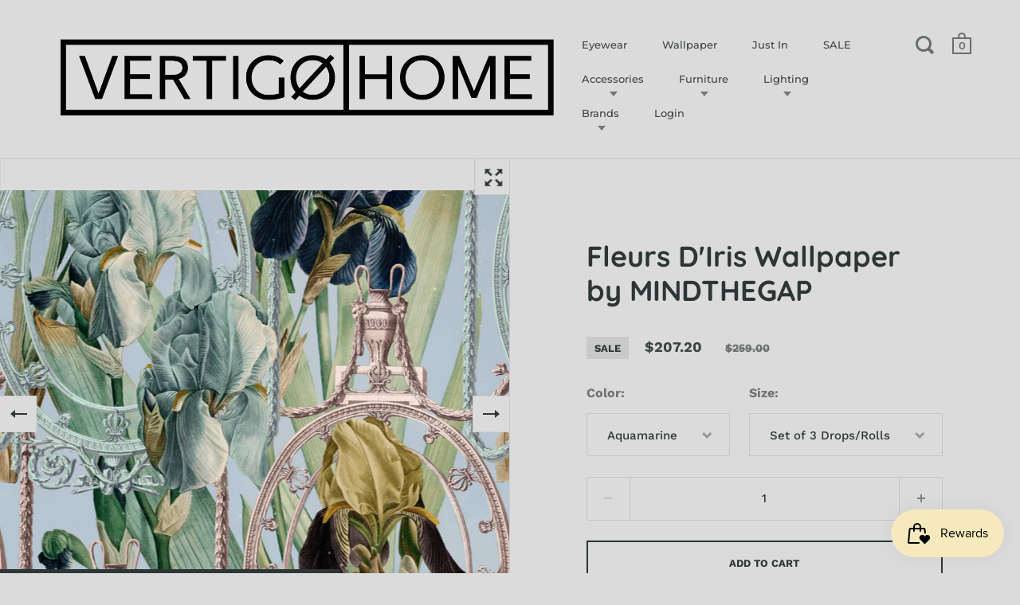

--- FILE ---
content_type: text/html; charset=utf-8
request_url: https://www.vertigohome.us/collections/bestsellers/products/fleurs-diris-wallpaper-by-mindthegap
body_size: 33107
content:
<!doctype html>
<html class="no-js" lang="en">
<head>
<!-- ReSci start (Inserted on: 2021-06-18 20:09:30 UTC) -->
<!-- ReSci start (Inserted on: 2021-06-18 20:09:30 UTC -->
<script type="text/javascript">
  window._rsq = window._rsq || [];
  window._rsq.push(['_setSiteId', '1257']); // Your unique ReSci ID
  window._rsq.push(['_enableOnsite']);

  

  /*** Item View Event ***/
  
  
  window._rsq.push(['_addItem', {'id': '39555823403089'}]);
  

  
  

  /*** Cart View Event ***/
  

  /*** Search View Event ***/
  

  window._rsq.push(['_track']);

  /*** ReSci Script ***/
  (function() {
    var rScix = document.createElement('script');
    rScix.type = 'text/javascript';
    rScix.async = true;
    rScix.src = ('https:' == document.location.protocol ? 'https://' : 'http://') + 'd1stxfv94hrhia.cloudfront.net/waves/v3/w.js';
    (document.getElementsByTagName('head')[0] || document.getElementsByTagName('body')[0]).appendChild(rScix);
  })();
</script>
<!-- ReSci end -->
<!-- ReSci end -->


  <meta charset="utf-8">
  <meta name="viewport" content="width=device-width,initial-scale=1,maximum-scale=1,user-scalable=no">
  <meta http-equiv="X-UA-Compatible" content="IE=edge"> 

  
    <link rel="shortcut icon" href="//www.vertigohome.us/cdn/shop/files/Favicon_32x32.png?v=1613772606" type="image/png" />
  
 
  

  <title>
    
      Fleurs D&#39;Iris Wallpaper by MINDTHEGAP &ndash; Vertigo Home
    
  </title>

  
    <meta name="description" content="A very feminine style botanical inspiration design showing large scale color illustrations of Irises in a sophisticated wallpaper pattern. The decorative forged elements complete this Renaissance style design. This wallpaper is made on a new generation non-woven substrate and printed with eco-friendly inks, easy to ins">
  

  



  <meta property="og:type" content="product">
  <meta property="og:title" content="Fleurs D&#39;Iris Wallpaper by MINDTHEGAP">

  
    <meta property="og:image" content="http://www.vertigohome.us/cdn/shop/products/FLEURS-D_IRIS-1-Wallpaper-MINDTHEGAP-www_vertigohome_us_jpg_1024x.jpg?v=1634764908">
    <meta property="og:image:secure_url" content="https://www.vertigohome.us/cdn/shop/products/FLEURS-D_IRIS-1-Wallpaper-MINDTHEGAP-www_vertigohome_us_jpg_1024x.jpg?v=1634764908">
    <meta property="og:image:width" content="1024">
    <meta property="og:image:height" content="1024">
  
    <meta property="og:image" content="http://www.vertigohome.us/cdn/shop/products/FLEURS-D_IRIS-Aquamarine-Wallpaper-MINDTHEGAP-www_vertigohome_us_jpg_1024x.jpg?v=1634764909">
    <meta property="og:image:secure_url" content="https://www.vertigohome.us/cdn/shop/products/FLEURS-D_IRIS-Aquamarine-Wallpaper-MINDTHEGAP-www_vertigohome_us_jpg_1024x.jpg?v=1634764909">
    <meta property="og:image:width" content="1024">
    <meta property="og:image:height" content="1024">
  
    <meta property="og:image" content="http://www.vertigohome.us/cdn/shop/products/FLEURS-D_IRIS-Wallpaper-MINDTHEGAP-www_vertigohome_us_jpg_1024x.jpg?v=1634764909">
    <meta property="og:image:secure_url" content="https://www.vertigohome.us/cdn/shop/products/FLEURS-D_IRIS-Wallpaper-MINDTHEGAP-www_vertigohome_us_jpg_1024x.jpg?v=1634764909">
    <meta property="og:image:width" content="1024">
    <meta property="og:image:height" content="1024">
  

  <meta property="product:price:amount" content="6.40">
  <meta property="product:price:currency" content="USD">
  <meta property="product:availability" content="in stock">




  <meta property="og:description" content="A very feminine style botanical inspiration design showing large scale color illustrations of Irises in a sophisticated wallpaper pattern. The decorative forged elements complete this Renaissance style design. This wallpaper is made on a new generation non-woven substrate and printed with eco-friendly inks, easy to ins">


<meta property="og:url" content="https://www.vertigohome.us/products/fleurs-diris-wallpaper-by-mindthegap">
<meta property="og:site_name" content="Vertigo Home">



<meta name="twitter:card" content="summary">


  <meta name="twitter:title" content="Fleurs D&#39;Iris Wallpaper by MINDTHEGAP">
  <meta name="twitter:description" content="A very feminine style botanical inspiration design showing large scale color illustrations of Irises in a sophisticated wallpaper pattern. The decorative forged elements complete this Renaissance style design. This wallpaper is made on a new generation non-woven substrate and printed with eco-friendly inks, easy to install on any wall type. Design: MINDTHEGAP Collections: The Florist Dimensions: 3 rolls of W 20.5&quot; x L 118&quot;  Sold and priced as a set of 3 rolls/drops for a total width of 61.5&quot; Pattern Repeat: 39.3&quot; Available in two colorways: Aquamarine or Anthracite Printed to order, 1-3 week lead time Special order item Made in Transylvania Samples ship within 1-2 weeks Installation Guide Samples measure approximately 11.5&quot; x 8&quot; and are meant to aid in purchase decisions and represent scale, color and texture, however they do not contain all aspects of a design. Slight color discrepancy between samples and final wallpaper cannot">
  <meta name="twitter:image" content="https://www.vertigohome.us/cdn/shop/products/FLEURS-D_IRIS-1-Wallpaper-MINDTHEGAP-www_vertigohome_us_jpg_600x600_crop_center.jpg?v=1634764908">

  
  <script type="application/ld+json">
  {
    "@context": "http://schema.org",
    "@type": "Product",
    "offers": [{
          "@type": "Offer",
          "name": "Aquamarine \/ Set of 3 Drops\/Rolls",
          "availability":"https://schema.org/InStock",
          "price": 207.2,
          "priceCurrency": "USD",
          "priceValidUntil": "2026-02-02","sku": "WP20476","url": "/collections/bestsellers/products/fleurs-diris-wallpaper-by-mindthegap/products/fleurs-diris-wallpaper-by-mindthegap?variant=39555823403089"
        },
{
          "@type": "Offer",
          "name": "Aquamarine \/ Sample",
          "availability":"https://schema.org/InStock",
          "price": 6.4,
          "priceCurrency": "USD",
          "priceValidUntil": "2026-02-02","sku": "WP20476-SMPL","url": "/collections/bestsellers/products/fleurs-diris-wallpaper-by-mindthegap/products/fleurs-diris-wallpaper-by-mindthegap?variant=39907771154513"
        },
{
          "@type": "Offer",
          "name": "Anthracite \/ Set of 3 Drops\/Rolls",
          "availability":"https://schema.org/InStock",
          "price": 207.2,
          "priceCurrency": "USD",
          "priceValidUntil": "2026-02-02","sku": "WP20477","url": "/collections/bestsellers/products/fleurs-diris-wallpaper-by-mindthegap/products/fleurs-diris-wallpaper-by-mindthegap?variant=39555823435857"
        },
{
          "@type": "Offer",
          "name": "Anthracite \/ Sample",
          "availability":"https://schema.org/InStock",
          "price": 6.4,
          "priceCurrency": "USD",
          "priceValidUntil": "2026-02-02","sku": "WP20477-SMPL","url": "/collections/bestsellers/products/fleurs-diris-wallpaper-by-mindthegap/products/fleurs-diris-wallpaper-by-mindthegap?variant=39907771187281"
        }
],
      "gtin13": "5942660602598",
      "productId": "5942660602598",
    "brand": {
      "name": "MINDTHEGAP"
    },
    "name": "Fleurs D'Iris Wallpaper by MINDTHEGAP",
    "description": "A very feminine style botanical inspiration design showing large scale color illustrations of Irises in a sophisticated wallpaper pattern. The decorative forged elements complete this Renaissance style design.\n\nThis wallpaper is made on a new generation non-woven substrate and printed with eco-friendly inks, easy to install on any wall type.\n\n\nDesign: MINDTHEGAP \n\nCollections: The Florist\n\nDimensions: 3 rolls of W 20.5\" x L 118\" \nSold and priced as a set of 3 rolls\/drops for a total width of 61.5\"\nPattern Repeat: 39.3\"\nAvailable in two colorways: Aquamarine or Anthracite\nPrinted to order, 1-3 week lead time\nSpecial order item\nMade in Transylvania\nSamples ship within 1-2 weeks\nInstallation Guide\n\nSamples measure approximately 11.5\" x 8\" and are meant to aid in purchase decisions and represent scale, color and texture, however they do not contain all aspects of a design. Slight color discrepancy between samples and final wallpaper cannot be ruled out as this is printed to order.\nPlease note, this item is a Special Order. All Special Orders are created specifically for you and is considered final sale.\n\n\n\n",
    "category": "Wallpaper",
    "url": "/collections/bestsellers/products/fleurs-diris-wallpaper-by-mindthegap/products/fleurs-diris-wallpaper-by-mindthegap",
    "sku": "WP20476",
    "image": {
      "@type": "ImageObject",
      "url": "https://www.vertigohome.us/cdn/shop/products/FLEURS-D_IRIS-1-Wallpaper-MINDTHEGAP-www_vertigohome_us_jpg_1024x.jpg?v=1634764908",
      "image": "https://www.vertigohome.us/cdn/shop/products/FLEURS-D_IRIS-1-Wallpaper-MINDTHEGAP-www_vertigohome_us_jpg_1024x.jpg?v=1634764908",
      "name": "Fleurs D'Iris Wallpaper by MINDTHEGAP",
      "width": "1024",
      "height": "1024"
    }
  }
  </script>



  <script type="application/ld+json">
  {
    "@context": "http://schema.org",
    "@type": "BreadcrumbList",
  "itemListElement": [{
      "@type": "ListItem",
      "position": 1,
      "name": "Translation missing: en.general.breadcrumb.home",
      "item": "https://www.vertigohome.us"
    },{
          "@type": "ListItem",
          "position": 2,
          "name": "Best Sellers",
          "item": "https://www.vertigohome.us/collections/bestsellers"
        }, {
          "@type": "ListItem",
          "position": 3,
          "name": "Fleurs D'Iris Wallpaper by MINDTHEGAP",
          "item": "https://www.vertigohome.us/collections/bestsellers/products/fleurs-diris-wallpaper-by-mindthegap"
        }]
  }
  </script>



  <script type="application/ld+json">
  {
    "@context": "http://schema.org",
    "@type" : "Organization",
  "name" : "Vertigo Home",
  "url" : "https://www.vertigohome.us",
  "sameAs" : [, "https:\/\/www.facebook.com\/VertigoHome\/" , "https:\/\/www.pinterest.com\/vertigohome\/" , "https:\/\/www.instagram.com\/vertigohomelaguna\/" ],
  "potentialAction": {
    "@type": "SearchAction",
    "target": "/search?q={search_term}",
    "query-input": "required name=search_term"
  }
  }
  </script>


  <link rel="canonical" href="https://www.vertigohome.us/products/fleurs-diris-wallpaper-by-mindthegap">

  <link rel="preload" as="style" href="//www.vertigohome.us/cdn/shop/t/10/assets/css_main.scss.css?v=27257558583553193981763652570">
  <link rel="preconnect" href="//fonts.shopifycdn.com">

  <link href="//www.vertigohome.us/cdn/shop/t/10/assets/css_main.scss.css?v=27257558583553193981763652570" rel="stylesheet" type="text/css" media="all" />

  <script>window.performance && window.performance.mark && window.performance.mark('shopify.content_for_header.start');</script><meta name="google-site-verification" content="hgzfjWJ8B5HJ0T17BYZ_Yb7DJ3Fada32FSAQbTeOOYk">
<meta id="shopify-digital-wallet" name="shopify-digital-wallet" content="/656702/digital_wallets/dialog">
<meta name="shopify-checkout-api-token" content="0b2953a35de81307c70b789af939c00a">
<link rel="alternate" type="application/json+oembed" href="https://www.vertigohome.us/products/fleurs-diris-wallpaper-by-mindthegap.oembed">
<script async="async" src="/checkouts/internal/preloads.js?locale=en-US"></script>
<link rel="preconnect" href="https://shop.app" crossorigin="anonymous">
<script async="async" src="https://shop.app/checkouts/internal/preloads.js?locale=en-US&shop_id=656702" crossorigin="anonymous"></script>
<script id="apple-pay-shop-capabilities" type="application/json">{"shopId":656702,"countryCode":"US","currencyCode":"USD","merchantCapabilities":["supports3DS"],"merchantId":"gid:\/\/shopify\/Shop\/656702","merchantName":"Vertigo Home","requiredBillingContactFields":["postalAddress","email","phone"],"requiredShippingContactFields":["postalAddress","email","phone"],"shippingType":"shipping","supportedNetworks":["visa","masterCard","amex","discover","elo","jcb"],"total":{"type":"pending","label":"Vertigo Home","amount":"1.00"},"shopifyPaymentsEnabled":true,"supportsSubscriptions":true}</script>
<script id="shopify-features" type="application/json">{"accessToken":"0b2953a35de81307c70b789af939c00a","betas":["rich-media-storefront-analytics"],"domain":"www.vertigohome.us","predictiveSearch":true,"shopId":656702,"locale":"en"}</script>
<script>var Shopify = Shopify || {};
Shopify.shop = "vertigohome.myshopify.com";
Shopify.locale = "en";
Shopify.currency = {"active":"USD","rate":"1.0"};
Shopify.country = "US";
Shopify.theme = {"name":"Split V2.0","id":83370573905,"schema_name":"Split","schema_version":"2.4.1","theme_store_id":842,"role":"main"};
Shopify.theme.handle = "null";
Shopify.theme.style = {"id":null,"handle":null};
Shopify.cdnHost = "www.vertigohome.us/cdn";
Shopify.routes = Shopify.routes || {};
Shopify.routes.root = "/";</script>
<script type="module">!function(o){(o.Shopify=o.Shopify||{}).modules=!0}(window);</script>
<script>!function(o){function n(){var o=[];function n(){o.push(Array.prototype.slice.apply(arguments))}return n.q=o,n}var t=o.Shopify=o.Shopify||{};t.loadFeatures=n(),t.autoloadFeatures=n()}(window);</script>
<script>
  window.ShopifyPay = window.ShopifyPay || {};
  window.ShopifyPay.apiHost = "shop.app\/pay";
  window.ShopifyPay.redirectState = null;
</script>
<script id="shop-js-analytics" type="application/json">{"pageType":"product"}</script>
<script defer="defer" async type="module" src="//www.vertigohome.us/cdn/shopifycloud/shop-js/modules/v2/client.init-shop-cart-sync_BT-GjEfc.en.esm.js"></script>
<script defer="defer" async type="module" src="//www.vertigohome.us/cdn/shopifycloud/shop-js/modules/v2/chunk.common_D58fp_Oc.esm.js"></script>
<script defer="defer" async type="module" src="//www.vertigohome.us/cdn/shopifycloud/shop-js/modules/v2/chunk.modal_xMitdFEc.esm.js"></script>
<script type="module">
  await import("//www.vertigohome.us/cdn/shopifycloud/shop-js/modules/v2/client.init-shop-cart-sync_BT-GjEfc.en.esm.js");
await import("//www.vertigohome.us/cdn/shopifycloud/shop-js/modules/v2/chunk.common_D58fp_Oc.esm.js");
await import("//www.vertigohome.us/cdn/shopifycloud/shop-js/modules/v2/chunk.modal_xMitdFEc.esm.js");

  window.Shopify.SignInWithShop?.initShopCartSync?.({"fedCMEnabled":true,"windoidEnabled":true});

</script>
<script>
  window.Shopify = window.Shopify || {};
  if (!window.Shopify.featureAssets) window.Shopify.featureAssets = {};
  window.Shopify.featureAssets['shop-js'] = {"shop-cart-sync":["modules/v2/client.shop-cart-sync_DZOKe7Ll.en.esm.js","modules/v2/chunk.common_D58fp_Oc.esm.js","modules/v2/chunk.modal_xMitdFEc.esm.js"],"init-fed-cm":["modules/v2/client.init-fed-cm_B6oLuCjv.en.esm.js","modules/v2/chunk.common_D58fp_Oc.esm.js","modules/v2/chunk.modal_xMitdFEc.esm.js"],"shop-cash-offers":["modules/v2/client.shop-cash-offers_D2sdYoxE.en.esm.js","modules/v2/chunk.common_D58fp_Oc.esm.js","modules/v2/chunk.modal_xMitdFEc.esm.js"],"shop-login-button":["modules/v2/client.shop-login-button_QeVjl5Y3.en.esm.js","modules/v2/chunk.common_D58fp_Oc.esm.js","modules/v2/chunk.modal_xMitdFEc.esm.js"],"pay-button":["modules/v2/client.pay-button_DXTOsIq6.en.esm.js","modules/v2/chunk.common_D58fp_Oc.esm.js","modules/v2/chunk.modal_xMitdFEc.esm.js"],"shop-button":["modules/v2/client.shop-button_DQZHx9pm.en.esm.js","modules/v2/chunk.common_D58fp_Oc.esm.js","modules/v2/chunk.modal_xMitdFEc.esm.js"],"avatar":["modules/v2/client.avatar_BTnouDA3.en.esm.js"],"init-windoid":["modules/v2/client.init-windoid_CR1B-cfM.en.esm.js","modules/v2/chunk.common_D58fp_Oc.esm.js","modules/v2/chunk.modal_xMitdFEc.esm.js"],"init-shop-for-new-customer-accounts":["modules/v2/client.init-shop-for-new-customer-accounts_C_vY_xzh.en.esm.js","modules/v2/client.shop-login-button_QeVjl5Y3.en.esm.js","modules/v2/chunk.common_D58fp_Oc.esm.js","modules/v2/chunk.modal_xMitdFEc.esm.js"],"init-shop-email-lookup-coordinator":["modules/v2/client.init-shop-email-lookup-coordinator_BI7n9ZSv.en.esm.js","modules/v2/chunk.common_D58fp_Oc.esm.js","modules/v2/chunk.modal_xMitdFEc.esm.js"],"init-shop-cart-sync":["modules/v2/client.init-shop-cart-sync_BT-GjEfc.en.esm.js","modules/v2/chunk.common_D58fp_Oc.esm.js","modules/v2/chunk.modal_xMitdFEc.esm.js"],"shop-toast-manager":["modules/v2/client.shop-toast-manager_DiYdP3xc.en.esm.js","modules/v2/chunk.common_D58fp_Oc.esm.js","modules/v2/chunk.modal_xMitdFEc.esm.js"],"init-customer-accounts":["modules/v2/client.init-customer-accounts_D9ZNqS-Q.en.esm.js","modules/v2/client.shop-login-button_QeVjl5Y3.en.esm.js","modules/v2/chunk.common_D58fp_Oc.esm.js","modules/v2/chunk.modal_xMitdFEc.esm.js"],"init-customer-accounts-sign-up":["modules/v2/client.init-customer-accounts-sign-up_iGw4briv.en.esm.js","modules/v2/client.shop-login-button_QeVjl5Y3.en.esm.js","modules/v2/chunk.common_D58fp_Oc.esm.js","modules/v2/chunk.modal_xMitdFEc.esm.js"],"shop-follow-button":["modules/v2/client.shop-follow-button_CqMgW2wH.en.esm.js","modules/v2/chunk.common_D58fp_Oc.esm.js","modules/v2/chunk.modal_xMitdFEc.esm.js"],"checkout-modal":["modules/v2/client.checkout-modal_xHeaAweL.en.esm.js","modules/v2/chunk.common_D58fp_Oc.esm.js","modules/v2/chunk.modal_xMitdFEc.esm.js"],"shop-login":["modules/v2/client.shop-login_D91U-Q7h.en.esm.js","modules/v2/chunk.common_D58fp_Oc.esm.js","modules/v2/chunk.modal_xMitdFEc.esm.js"],"lead-capture":["modules/v2/client.lead-capture_BJmE1dJe.en.esm.js","modules/v2/chunk.common_D58fp_Oc.esm.js","modules/v2/chunk.modal_xMitdFEc.esm.js"],"payment-terms":["modules/v2/client.payment-terms_Ci9AEqFq.en.esm.js","modules/v2/chunk.common_D58fp_Oc.esm.js","modules/v2/chunk.modal_xMitdFEc.esm.js"]};
</script>
<script>(function() {
  var isLoaded = false;
  function asyncLoad() {
    if (isLoaded) return;
    isLoaded = true;
    var urls = ["https:\/\/static.dla.group\/dm-timer.js?shop=vertigohome.myshopify.com","https:\/\/js.smile.io\/v1\/smile-shopify.js?shop=vertigohome.myshopify.com","\/\/cdn.shopify.com\/proxy\/71838fae8ea2153702f7f08c795bf0c2f990274a437e18f3172f72710bdc9ffa\/storage.googleapis.com\/adnabu-shopify\/online-store\/9109e5bb4a564bd98aae3b311715147779.min.js?shop=vertigohome.myshopify.com\u0026sp-cache-control=cHVibGljLCBtYXgtYWdlPTkwMA","https:\/\/cdn.hextom.com\/js\/freeshippingbar.js?shop=vertigohome.myshopify.com"];
    for (var i = 0; i < urls.length; i++) {
      var s = document.createElement('script');
      s.type = 'text/javascript';
      s.async = true;
      s.src = urls[i];
      var x = document.getElementsByTagName('script')[0];
      x.parentNode.insertBefore(s, x);
    }
  };
  if(window.attachEvent) {
    window.attachEvent('onload', asyncLoad);
  } else {
    window.addEventListener('load', asyncLoad, false);
  }
})();</script>
<script id="__st">var __st={"a":656702,"offset":-28800,"reqid":"432ef7c5-8cf8-4fc6-a741-14d00be68c09-1769216544","pageurl":"www.vertigohome.us\/collections\/bestsellers\/products\/fleurs-diris-wallpaper-by-mindthegap","u":"00f945cf9faa","p":"product","rtyp":"product","rid":6678579478609};</script>
<script>window.ShopifyPaypalV4VisibilityTracking = true;</script>
<script id="captcha-bootstrap">!function(){'use strict';const t='contact',e='account',n='new_comment',o=[[t,t],['blogs',n],['comments',n],[t,'customer']],c=[[e,'customer_login'],[e,'guest_login'],[e,'recover_customer_password'],[e,'create_customer']],r=t=>t.map((([t,e])=>`form[action*='/${t}']:not([data-nocaptcha='true']) input[name='form_type'][value='${e}']`)).join(','),a=t=>()=>t?[...document.querySelectorAll(t)].map((t=>t.form)):[];function s(){const t=[...o],e=r(t);return a(e)}const i='password',u='form_key',d=['recaptcha-v3-token','g-recaptcha-response','h-captcha-response',i],f=()=>{try{return window.sessionStorage}catch{return}},m='__shopify_v',_=t=>t.elements[u];function p(t,e,n=!1){try{const o=window.sessionStorage,c=JSON.parse(o.getItem(e)),{data:r}=function(t){const{data:e,action:n}=t;return t[m]||n?{data:e,action:n}:{data:t,action:n}}(c);for(const[e,n]of Object.entries(r))t.elements[e]&&(t.elements[e].value=n);n&&o.removeItem(e)}catch(o){console.error('form repopulation failed',{error:o})}}const l='form_type',E='cptcha';function T(t){t.dataset[E]=!0}const w=window,h=w.document,L='Shopify',v='ce_forms',y='captcha';let A=!1;((t,e)=>{const n=(g='f06e6c50-85a8-45c8-87d0-21a2b65856fe',I='https://cdn.shopify.com/shopifycloud/storefront-forms-hcaptcha/ce_storefront_forms_captcha_hcaptcha.v1.5.2.iife.js',D={infoText:'Protected by hCaptcha',privacyText:'Privacy',termsText:'Terms'},(t,e,n)=>{const o=w[L][v],c=o.bindForm;if(c)return c(t,g,e,D).then(n);var r;o.q.push([[t,g,e,D],n]),r=I,A||(h.body.append(Object.assign(h.createElement('script'),{id:'captcha-provider',async:!0,src:r})),A=!0)});var g,I,D;w[L]=w[L]||{},w[L][v]=w[L][v]||{},w[L][v].q=[],w[L][y]=w[L][y]||{},w[L][y].protect=function(t,e){n(t,void 0,e),T(t)},Object.freeze(w[L][y]),function(t,e,n,w,h,L){const[v,y,A,g]=function(t,e,n){const i=e?o:[],u=t?c:[],d=[...i,...u],f=r(d),m=r(i),_=r(d.filter((([t,e])=>n.includes(e))));return[a(f),a(m),a(_),s()]}(w,h,L),I=t=>{const e=t.target;return e instanceof HTMLFormElement?e:e&&e.form},D=t=>v().includes(t);t.addEventListener('submit',(t=>{const e=I(t);if(!e)return;const n=D(e)&&!e.dataset.hcaptchaBound&&!e.dataset.recaptchaBound,o=_(e),c=g().includes(e)&&(!o||!o.value);(n||c)&&t.preventDefault(),c&&!n&&(function(t){try{if(!f())return;!function(t){const e=f();if(!e)return;const n=_(t);if(!n)return;const o=n.value;o&&e.removeItem(o)}(t);const e=Array.from(Array(32),(()=>Math.random().toString(36)[2])).join('');!function(t,e){_(t)||t.append(Object.assign(document.createElement('input'),{type:'hidden',name:u})),t.elements[u].value=e}(t,e),function(t,e){const n=f();if(!n)return;const o=[...t.querySelectorAll(`input[type='${i}']`)].map((({name:t})=>t)),c=[...d,...o],r={};for(const[a,s]of new FormData(t).entries())c.includes(a)||(r[a]=s);n.setItem(e,JSON.stringify({[m]:1,action:t.action,data:r}))}(t,e)}catch(e){console.error('failed to persist form',e)}}(e),e.submit())}));const S=(t,e)=>{t&&!t.dataset[E]&&(n(t,e.some((e=>e===t))),T(t))};for(const o of['focusin','change'])t.addEventListener(o,(t=>{const e=I(t);D(e)&&S(e,y())}));const B=e.get('form_key'),M=e.get(l),P=B&&M;t.addEventListener('DOMContentLoaded',(()=>{const t=y();if(P)for(const e of t)e.elements[l].value===M&&p(e,B);[...new Set([...A(),...v().filter((t=>'true'===t.dataset.shopifyCaptcha))])].forEach((e=>S(e,t)))}))}(h,new URLSearchParams(w.location.search),n,t,e,['guest_login'])})(!0,!0)}();</script>
<script integrity="sha256-4kQ18oKyAcykRKYeNunJcIwy7WH5gtpwJnB7kiuLZ1E=" data-source-attribution="shopify.loadfeatures" defer="defer" src="//www.vertigohome.us/cdn/shopifycloud/storefront/assets/storefront/load_feature-a0a9edcb.js" crossorigin="anonymous"></script>
<script crossorigin="anonymous" defer="defer" src="//www.vertigohome.us/cdn/shopifycloud/storefront/assets/shopify_pay/storefront-65b4c6d7.js?v=20250812"></script>
<script data-source-attribution="shopify.dynamic_checkout.dynamic.init">var Shopify=Shopify||{};Shopify.PaymentButton=Shopify.PaymentButton||{isStorefrontPortableWallets:!0,init:function(){window.Shopify.PaymentButton.init=function(){};var t=document.createElement("script");t.src="https://www.vertigohome.us/cdn/shopifycloud/portable-wallets/latest/portable-wallets.en.js",t.type="module",document.head.appendChild(t)}};
</script>
<script data-source-attribution="shopify.dynamic_checkout.buyer_consent">
  function portableWalletsHideBuyerConsent(e){var t=document.getElementById("shopify-buyer-consent"),n=document.getElementById("shopify-subscription-policy-button");t&&n&&(t.classList.add("hidden"),t.setAttribute("aria-hidden","true"),n.removeEventListener("click",e))}function portableWalletsShowBuyerConsent(e){var t=document.getElementById("shopify-buyer-consent"),n=document.getElementById("shopify-subscription-policy-button");t&&n&&(t.classList.remove("hidden"),t.removeAttribute("aria-hidden"),n.addEventListener("click",e))}window.Shopify?.PaymentButton&&(window.Shopify.PaymentButton.hideBuyerConsent=portableWalletsHideBuyerConsent,window.Shopify.PaymentButton.showBuyerConsent=portableWalletsShowBuyerConsent);
</script>
<script>
  function portableWalletsCleanup(e){e&&e.src&&console.error("Failed to load portable wallets script "+e.src);var t=document.querySelectorAll("shopify-accelerated-checkout .shopify-payment-button__skeleton, shopify-accelerated-checkout-cart .wallet-cart-button__skeleton"),e=document.getElementById("shopify-buyer-consent");for(let e=0;e<t.length;e++)t[e].remove();e&&e.remove()}function portableWalletsNotLoadedAsModule(e){e instanceof ErrorEvent&&"string"==typeof e.message&&e.message.includes("import.meta")&&"string"==typeof e.filename&&e.filename.includes("portable-wallets")&&(window.removeEventListener("error",portableWalletsNotLoadedAsModule),window.Shopify.PaymentButton.failedToLoad=e,"loading"===document.readyState?document.addEventListener("DOMContentLoaded",window.Shopify.PaymentButton.init):window.Shopify.PaymentButton.init())}window.addEventListener("error",portableWalletsNotLoadedAsModule);
</script>

<script type="module" src="https://www.vertigohome.us/cdn/shopifycloud/portable-wallets/latest/portable-wallets.en.js" onError="portableWalletsCleanup(this)" crossorigin="anonymous"></script>
<script nomodule>
  document.addEventListener("DOMContentLoaded", portableWalletsCleanup);
</script>

<link id="shopify-accelerated-checkout-styles" rel="stylesheet" media="screen" href="https://www.vertigohome.us/cdn/shopifycloud/portable-wallets/latest/accelerated-checkout-backwards-compat.css" crossorigin="anonymous">
<style id="shopify-accelerated-checkout-cart">
        #shopify-buyer-consent {
  margin-top: 1em;
  display: inline-block;
  width: 100%;
}

#shopify-buyer-consent.hidden {
  display: none;
}

#shopify-subscription-policy-button {
  background: none;
  border: none;
  padding: 0;
  text-decoration: underline;
  font-size: inherit;
  cursor: pointer;
}

#shopify-subscription-policy-button::before {
  box-shadow: none;
}

      </style>

<script>window.performance && window.performance.mark && window.performance.mark('shopify.content_for_header.end');</script>
  
  <script src="//code.jquery.com/jquery-3.4.1.min.js" type="text/javascript"></script>

  

  <noscript>
    <link href="//www.vertigohome.us/cdn/shop/t/10/assets/css_noscript.scss.css?v=14306242366355769311708386524" rel="stylesheet" type="text/css" media="all" />
  </noscript>

<!-- Google Ads Remarketing Tag -->
<script async src="https://www.googletagmanager.com/gtag/js?id=AW-994628350"></script>
<script>
  window.dataLayer = window.dataLayer || [];
  function gtag(){dataLayer.push(arguments);}
  gtag('js', new Date());
  gtag('config', 'AW-994628350');
</script>


  <script>
    gtag('event', 'page_view', {
      'send_to': 'AW-994628350',
      'ecomm_prodid': '6678579478609',
      'ecomm_pagetype': 'product',
      'ecomm_totalvalue': 6.4
    });
  </script>



  

<!-- BEGIN app block: shopify://apps/nabu-for-google-pixel/blocks/script-block/1bff1da5-e804-4d5d-ad9c-7c3540bdf531 --><script async src="https://storage.googleapis.com/adnabu-shopify/app-embed-block/adwords-pixel/vertigohome.myshopify.com.min.js"></script>

<!-- END app block --><script src="https://cdn.shopify.com/extensions/64e7a69c-552b-465e-b0fb-62dde6c4c423/i-agree-to-terms-31/assets/load-metafield-igt.js" type="text/javascript" defer="defer"></script>
<script src="https://cdn.shopify.com/extensions/019bec76-bf04-75b3-9131-34827afe520d/smile-io-275/assets/smile-loader.js" type="text/javascript" defer="defer"></script>
<link href="https://monorail-edge.shopifysvc.com" rel="dns-prefetch">
<script>(function(){if ("sendBeacon" in navigator && "performance" in window) {try {var session_token_from_headers = performance.getEntriesByType('navigation')[0].serverTiming.find(x => x.name == '_s').description;} catch {var session_token_from_headers = undefined;}var session_cookie_matches = document.cookie.match(/_shopify_s=([^;]*)/);var session_token_from_cookie = session_cookie_matches && session_cookie_matches.length === 2 ? session_cookie_matches[1] : "";var session_token = session_token_from_headers || session_token_from_cookie || "";function handle_abandonment_event(e) {var entries = performance.getEntries().filter(function(entry) {return /monorail-edge.shopifysvc.com/.test(entry.name);});if (!window.abandonment_tracked && entries.length === 0) {window.abandonment_tracked = true;var currentMs = Date.now();var navigation_start = performance.timing.navigationStart;var payload = {shop_id: 656702,url: window.location.href,navigation_start,duration: currentMs - navigation_start,session_token,page_type: "product"};window.navigator.sendBeacon("https://monorail-edge.shopifysvc.com/v1/produce", JSON.stringify({schema_id: "online_store_buyer_site_abandonment/1.1",payload: payload,metadata: {event_created_at_ms: currentMs,event_sent_at_ms: currentMs}}));}}window.addEventListener('pagehide', handle_abandonment_event);}}());</script>
<script id="web-pixels-manager-setup">(function e(e,d,r,n,o){if(void 0===o&&(o={}),!Boolean(null===(a=null===(i=window.Shopify)||void 0===i?void 0:i.analytics)||void 0===a?void 0:a.replayQueue)){var i,a;window.Shopify=window.Shopify||{};var t=window.Shopify;t.analytics=t.analytics||{};var s=t.analytics;s.replayQueue=[],s.publish=function(e,d,r){return s.replayQueue.push([e,d,r]),!0};try{self.performance.mark("wpm:start")}catch(e){}var l=function(){var e={modern:/Edge?\/(1{2}[4-9]|1[2-9]\d|[2-9]\d{2}|\d{4,})\.\d+(\.\d+|)|Firefox\/(1{2}[4-9]|1[2-9]\d|[2-9]\d{2}|\d{4,})\.\d+(\.\d+|)|Chrom(ium|e)\/(9{2}|\d{3,})\.\d+(\.\d+|)|(Maci|X1{2}).+ Version\/(15\.\d+|(1[6-9]|[2-9]\d|\d{3,})\.\d+)([,.]\d+|)( \(\w+\)|)( Mobile\/\w+|) Safari\/|Chrome.+OPR\/(9{2}|\d{3,})\.\d+\.\d+|(CPU[ +]OS|iPhone[ +]OS|CPU[ +]iPhone|CPU IPhone OS|CPU iPad OS)[ +]+(15[._]\d+|(1[6-9]|[2-9]\d|\d{3,})[._]\d+)([._]\d+|)|Android:?[ /-](13[3-9]|1[4-9]\d|[2-9]\d{2}|\d{4,})(\.\d+|)(\.\d+|)|Android.+Firefox\/(13[5-9]|1[4-9]\d|[2-9]\d{2}|\d{4,})\.\d+(\.\d+|)|Android.+Chrom(ium|e)\/(13[3-9]|1[4-9]\d|[2-9]\d{2}|\d{4,})\.\d+(\.\d+|)|SamsungBrowser\/([2-9]\d|\d{3,})\.\d+/,legacy:/Edge?\/(1[6-9]|[2-9]\d|\d{3,})\.\d+(\.\d+|)|Firefox\/(5[4-9]|[6-9]\d|\d{3,})\.\d+(\.\d+|)|Chrom(ium|e)\/(5[1-9]|[6-9]\d|\d{3,})\.\d+(\.\d+|)([\d.]+$|.*Safari\/(?![\d.]+ Edge\/[\d.]+$))|(Maci|X1{2}).+ Version\/(10\.\d+|(1[1-9]|[2-9]\d|\d{3,})\.\d+)([,.]\d+|)( \(\w+\)|)( Mobile\/\w+|) Safari\/|Chrome.+OPR\/(3[89]|[4-9]\d|\d{3,})\.\d+\.\d+|(CPU[ +]OS|iPhone[ +]OS|CPU[ +]iPhone|CPU IPhone OS|CPU iPad OS)[ +]+(10[._]\d+|(1[1-9]|[2-9]\d|\d{3,})[._]\d+)([._]\d+|)|Android:?[ /-](13[3-9]|1[4-9]\d|[2-9]\d{2}|\d{4,})(\.\d+|)(\.\d+|)|Mobile Safari.+OPR\/([89]\d|\d{3,})\.\d+\.\d+|Android.+Firefox\/(13[5-9]|1[4-9]\d|[2-9]\d{2}|\d{4,})\.\d+(\.\d+|)|Android.+Chrom(ium|e)\/(13[3-9]|1[4-9]\d|[2-9]\d{2}|\d{4,})\.\d+(\.\d+|)|Android.+(UC? ?Browser|UCWEB|U3)[ /]?(15\.([5-9]|\d{2,})|(1[6-9]|[2-9]\d|\d{3,})\.\d+)\.\d+|SamsungBrowser\/(5\.\d+|([6-9]|\d{2,})\.\d+)|Android.+MQ{2}Browser\/(14(\.(9|\d{2,})|)|(1[5-9]|[2-9]\d|\d{3,})(\.\d+|))(\.\d+|)|K[Aa][Ii]OS\/(3\.\d+|([4-9]|\d{2,})\.\d+)(\.\d+|)/},d=e.modern,r=e.legacy,n=navigator.userAgent;return n.match(d)?"modern":n.match(r)?"legacy":"unknown"}(),u="modern"===l?"modern":"legacy",c=(null!=n?n:{modern:"",legacy:""})[u],f=function(e){return[e.baseUrl,"/wpm","/b",e.hashVersion,"modern"===e.buildTarget?"m":"l",".js"].join("")}({baseUrl:d,hashVersion:r,buildTarget:u}),m=function(e){var d=e.version,r=e.bundleTarget,n=e.surface,o=e.pageUrl,i=e.monorailEndpoint;return{emit:function(e){var a=e.status,t=e.errorMsg,s=(new Date).getTime(),l=JSON.stringify({metadata:{event_sent_at_ms:s},events:[{schema_id:"web_pixels_manager_load/3.1",payload:{version:d,bundle_target:r,page_url:o,status:a,surface:n,error_msg:t},metadata:{event_created_at_ms:s}}]});if(!i)return console&&console.warn&&console.warn("[Web Pixels Manager] No Monorail endpoint provided, skipping logging."),!1;try{return self.navigator.sendBeacon.bind(self.navigator)(i,l)}catch(e){}var u=new XMLHttpRequest;try{return u.open("POST",i,!0),u.setRequestHeader("Content-Type","text/plain"),u.send(l),!0}catch(e){return console&&console.warn&&console.warn("[Web Pixels Manager] Got an unhandled error while logging to Monorail."),!1}}}}({version:r,bundleTarget:l,surface:e.surface,pageUrl:self.location.href,monorailEndpoint:e.monorailEndpoint});try{o.browserTarget=l,function(e){var d=e.src,r=e.async,n=void 0===r||r,o=e.onload,i=e.onerror,a=e.sri,t=e.scriptDataAttributes,s=void 0===t?{}:t,l=document.createElement("script"),u=document.querySelector("head"),c=document.querySelector("body");if(l.async=n,l.src=d,a&&(l.integrity=a,l.crossOrigin="anonymous"),s)for(var f in s)if(Object.prototype.hasOwnProperty.call(s,f))try{l.dataset[f]=s[f]}catch(e){}if(o&&l.addEventListener("load",o),i&&l.addEventListener("error",i),u)u.appendChild(l);else{if(!c)throw new Error("Did not find a head or body element to append the script");c.appendChild(l)}}({src:f,async:!0,onload:function(){if(!function(){var e,d;return Boolean(null===(d=null===(e=window.Shopify)||void 0===e?void 0:e.analytics)||void 0===d?void 0:d.initialized)}()){var d=window.webPixelsManager.init(e)||void 0;if(d){var r=window.Shopify.analytics;r.replayQueue.forEach((function(e){var r=e[0],n=e[1],o=e[2];d.publishCustomEvent(r,n,o)})),r.replayQueue=[],r.publish=d.publishCustomEvent,r.visitor=d.visitor,r.initialized=!0}}},onerror:function(){return m.emit({status:"failed",errorMsg:"".concat(f," has failed to load")})},sri:function(e){var d=/^sha384-[A-Za-z0-9+/=]+$/;return"string"==typeof e&&d.test(e)}(c)?c:"",scriptDataAttributes:o}),m.emit({status:"loading"})}catch(e){m.emit({status:"failed",errorMsg:(null==e?void 0:e.message)||"Unknown error"})}}})({shopId: 656702,storefrontBaseUrl: "https://www.vertigohome.us",extensionsBaseUrl: "https://extensions.shopifycdn.com/cdn/shopifycloud/web-pixels-manager",monorailEndpoint: "https://monorail-edge.shopifysvc.com/unstable/produce_batch",surface: "storefront-renderer",enabledBetaFlags: ["2dca8a86"],webPixelsConfigList: [{"id":"1380614435","configuration":"{\"configuration\":\"{\\\"should_include_tax_charges\\\": false, \\\"is_visitor_consent_tracking_enabled\\\": false}\",\"pixelEvents\":\"{\\\"purchase\\\": [{\\\"conversion_id\\\": \\\"AW-994628350\\\", \\\"conversion_label\\\": \\\"i7GBCOTQ-u0YEP6lo9oD\\\", \\\"should_include_shipping_charges\\\": false, \\\"is_enhanced_conversions_enabled\\\": true}]}\"}","eventPayloadVersion":"v1","runtimeContext":"LAX","scriptVersion":"fc773ce1cfd6b5b8959ddfad0cf8dc8c","type":"APP","apiClientId":1754643,"privacyPurposes":[],"dataSharingAdjustments":{"protectedCustomerApprovalScopes":["read_customer_address","read_customer_email","read_customer_name","read_customer_personal_data","read_customer_phone"]}},{"id":"1063092515","configuration":"{\"config\":\"{\\\"google_tag_ids\\\":[\\\"GT-MJWWRRQN\\\",\\\"G-CHDHP5FDN7\\\"],\\\"target_country\\\":\\\"US\\\",\\\"gtag_events\\\":[{\\\"type\\\":\\\"begin_checkout\\\",\\\"action_label\\\":\\\"G-CHDHP5FDN7\\\"},{\\\"type\\\":\\\"search\\\",\\\"action_label\\\":\\\"G-CHDHP5FDN7\\\"},{\\\"type\\\":\\\"view_item\\\",\\\"action_label\\\":[\\\"MC-KQG2MQ9MXT\\\",\\\"G-CHDHP5FDN7\\\"]},{\\\"type\\\":\\\"purchase\\\",\\\"action_label\\\":[\\\"MC-KQG2MQ9MXT\\\",\\\"G-CHDHP5FDN7\\\"]},{\\\"type\\\":\\\"page_view\\\",\\\"action_label\\\":[\\\"MC-KQG2MQ9MXT\\\",\\\"G-CHDHP5FDN7\\\"]},{\\\"type\\\":\\\"add_payment_info\\\",\\\"action_label\\\":\\\"G-CHDHP5FDN7\\\"},{\\\"type\\\":\\\"add_to_cart\\\",\\\"action_label\\\":\\\"G-CHDHP5FDN7\\\"}],\\\"enable_monitoring_mode\\\":false}\"}","eventPayloadVersion":"v1","runtimeContext":"OPEN","scriptVersion":"b2a88bafab3e21179ed38636efcd8a93","type":"APP","apiClientId":1780363,"privacyPurposes":[],"dataSharingAdjustments":{"protectedCustomerApprovalScopes":["read_customer_address","read_customer_email","read_customer_name","read_customer_personal_data","read_customer_phone"]}},{"id":"314999075","configuration":"{\"pixel_id\":\"1529064337281292\",\"pixel_type\":\"facebook_pixel\",\"metaapp_system_user_token\":\"-\"}","eventPayloadVersion":"v1","runtimeContext":"OPEN","scriptVersion":"ca16bc87fe92b6042fbaa3acc2fbdaa6","type":"APP","apiClientId":2329312,"privacyPurposes":["ANALYTICS","MARKETING","SALE_OF_DATA"],"dataSharingAdjustments":{"protectedCustomerApprovalScopes":["read_customer_address","read_customer_email","read_customer_name","read_customer_personal_data","read_customer_phone"]}},{"id":"168657187","configuration":"{\"tagID\":\"2613416541464\"}","eventPayloadVersion":"v1","runtimeContext":"STRICT","scriptVersion":"18031546ee651571ed29edbe71a3550b","type":"APP","apiClientId":3009811,"privacyPurposes":["ANALYTICS","MARKETING","SALE_OF_DATA"],"dataSharingAdjustments":{"protectedCustomerApprovalScopes":["read_customer_address","read_customer_email","read_customer_name","read_customer_personal_data","read_customer_phone"]}},{"id":"shopify-app-pixel","configuration":"{}","eventPayloadVersion":"v1","runtimeContext":"STRICT","scriptVersion":"0450","apiClientId":"shopify-pixel","type":"APP","privacyPurposes":["ANALYTICS","MARKETING"]},{"id":"shopify-custom-pixel","eventPayloadVersion":"v1","runtimeContext":"LAX","scriptVersion":"0450","apiClientId":"shopify-pixel","type":"CUSTOM","privacyPurposes":["ANALYTICS","MARKETING"]}],isMerchantRequest: false,initData: {"shop":{"name":"Vertigo Home","paymentSettings":{"currencyCode":"USD"},"myshopifyDomain":"vertigohome.myshopify.com","countryCode":"US","storefrontUrl":"https:\/\/www.vertigohome.us"},"customer":null,"cart":null,"checkout":null,"productVariants":[{"price":{"amount":207.2,"currencyCode":"USD"},"product":{"title":"Fleurs D'Iris Wallpaper by MINDTHEGAP","vendor":"MINDTHEGAP","id":"6678579478609","untranslatedTitle":"Fleurs D'Iris Wallpaper by MINDTHEGAP","url":"\/products\/fleurs-diris-wallpaper-by-mindthegap","type":"Wallpaper"},"id":"39555823403089","image":{"src":"\/\/www.vertigohome.us\/cdn\/shop\/products\/FLEURS-D_IRIS-Aquamarine-Wallpaper-MINDTHEGAP-www_vertigohome_us_jpg.jpg?v=1634764909"},"sku":"WP20476","title":"Aquamarine \/ Set of 3 Drops\/Rolls","untranslatedTitle":"Aquamarine \/ Set of 3 Drops\/Rolls"},{"price":{"amount":6.4,"currencyCode":"USD"},"product":{"title":"Fleurs D'Iris Wallpaper by MINDTHEGAP","vendor":"MINDTHEGAP","id":"6678579478609","untranslatedTitle":"Fleurs D'Iris Wallpaper by MINDTHEGAP","url":"\/products\/fleurs-diris-wallpaper-by-mindthegap","type":"Wallpaper"},"id":"39907771154513","image":{"src":"\/\/www.vertigohome.us\/cdn\/shop\/products\/FLEURS-D_IRIS-Aquamarine-Wallpaper-MINDTHEGAP-www_vertigohome_us_jpg.jpg?v=1634764909"},"sku":"WP20476-SMPL","title":"Aquamarine \/ Sample","untranslatedTitle":"Aquamarine \/ Sample"},{"price":{"amount":207.2,"currencyCode":"USD"},"product":{"title":"Fleurs D'Iris Wallpaper by MINDTHEGAP","vendor":"MINDTHEGAP","id":"6678579478609","untranslatedTitle":"Fleurs D'Iris Wallpaper by MINDTHEGAP","url":"\/products\/fleurs-diris-wallpaper-by-mindthegap","type":"Wallpaper"},"id":"39555823435857","image":{"src":"\/\/www.vertigohome.us\/cdn\/shop\/products\/FLEURS-D_IRIS-1-Wallpaper-MINDTHEGAP-www_vertigohome_us_jpg.jpg?v=1634764908"},"sku":"WP20477","title":"Anthracite \/ Set of 3 Drops\/Rolls","untranslatedTitle":"Anthracite \/ Set of 3 Drops\/Rolls"},{"price":{"amount":6.4,"currencyCode":"USD"},"product":{"title":"Fleurs D'Iris Wallpaper by MINDTHEGAP","vendor":"MINDTHEGAP","id":"6678579478609","untranslatedTitle":"Fleurs D'Iris Wallpaper by MINDTHEGAP","url":"\/products\/fleurs-diris-wallpaper-by-mindthegap","type":"Wallpaper"},"id":"39907771187281","image":{"src":"\/\/www.vertigohome.us\/cdn\/shop\/products\/FLEURS-D_IRIS-1-Wallpaper-MINDTHEGAP-www_vertigohome_us_jpg.jpg?v=1634764908"},"sku":"WP20477-SMPL","title":"Anthracite \/ Sample","untranslatedTitle":"Anthracite \/ Sample"}],"purchasingCompany":null},},"https://www.vertigohome.us/cdn","fcfee988w5aeb613cpc8e4bc33m6693e112",{"modern":"","legacy":""},{"shopId":"656702","storefrontBaseUrl":"https:\/\/www.vertigohome.us","extensionBaseUrl":"https:\/\/extensions.shopifycdn.com\/cdn\/shopifycloud\/web-pixels-manager","surface":"storefront-renderer","enabledBetaFlags":"[\"2dca8a86\"]","isMerchantRequest":"false","hashVersion":"fcfee988w5aeb613cpc8e4bc33m6693e112","publish":"custom","events":"[[\"page_viewed\",{}],[\"product_viewed\",{\"productVariant\":{\"price\":{\"amount\":207.2,\"currencyCode\":\"USD\"},\"product\":{\"title\":\"Fleurs D'Iris Wallpaper by MINDTHEGAP\",\"vendor\":\"MINDTHEGAP\",\"id\":\"6678579478609\",\"untranslatedTitle\":\"Fleurs D'Iris Wallpaper by MINDTHEGAP\",\"url\":\"\/products\/fleurs-diris-wallpaper-by-mindthegap\",\"type\":\"Wallpaper\"},\"id\":\"39555823403089\",\"image\":{\"src\":\"\/\/www.vertigohome.us\/cdn\/shop\/products\/FLEURS-D_IRIS-Aquamarine-Wallpaper-MINDTHEGAP-www_vertigohome_us_jpg.jpg?v=1634764909\"},\"sku\":\"WP20476\",\"title\":\"Aquamarine \/ Set of 3 Drops\/Rolls\",\"untranslatedTitle\":\"Aquamarine \/ Set of 3 Drops\/Rolls\"}}]]"});</script><script>
  window.ShopifyAnalytics = window.ShopifyAnalytics || {};
  window.ShopifyAnalytics.meta = window.ShopifyAnalytics.meta || {};
  window.ShopifyAnalytics.meta.currency = 'USD';
  var meta = {"product":{"id":6678579478609,"gid":"gid:\/\/shopify\/Product\/6678579478609","vendor":"MINDTHEGAP","type":"Wallpaper","handle":"fleurs-diris-wallpaper-by-mindthegap","variants":[{"id":39555823403089,"price":20720,"name":"Fleurs D'Iris Wallpaper by MINDTHEGAP - Aquamarine \/ Set of 3 Drops\/Rolls","public_title":"Aquamarine \/ Set of 3 Drops\/Rolls","sku":"WP20476"},{"id":39907771154513,"price":640,"name":"Fleurs D'Iris Wallpaper by MINDTHEGAP - Aquamarine \/ Sample","public_title":"Aquamarine \/ Sample","sku":"WP20476-SMPL"},{"id":39555823435857,"price":20720,"name":"Fleurs D'Iris Wallpaper by MINDTHEGAP - Anthracite \/ Set of 3 Drops\/Rolls","public_title":"Anthracite \/ Set of 3 Drops\/Rolls","sku":"WP20477"},{"id":39907771187281,"price":640,"name":"Fleurs D'Iris Wallpaper by MINDTHEGAP - Anthracite \/ Sample","public_title":"Anthracite \/ Sample","sku":"WP20477-SMPL"}],"remote":false},"page":{"pageType":"product","resourceType":"product","resourceId":6678579478609,"requestId":"432ef7c5-8cf8-4fc6-a741-14d00be68c09-1769216544"}};
  for (var attr in meta) {
    window.ShopifyAnalytics.meta[attr] = meta[attr];
  }
</script>
<script class="analytics">
  (function () {
    var customDocumentWrite = function(content) {
      var jquery = null;

      if (window.jQuery) {
        jquery = window.jQuery;
      } else if (window.Checkout && window.Checkout.$) {
        jquery = window.Checkout.$;
      }

      if (jquery) {
        jquery('body').append(content);
      }
    };

    var hasLoggedConversion = function(token) {
      if (token) {
        return document.cookie.indexOf('loggedConversion=' + token) !== -1;
      }
      return false;
    }

    var setCookieIfConversion = function(token) {
      if (token) {
        var twoMonthsFromNow = new Date(Date.now());
        twoMonthsFromNow.setMonth(twoMonthsFromNow.getMonth() + 2);

        document.cookie = 'loggedConversion=' + token + '; expires=' + twoMonthsFromNow;
      }
    }

    var trekkie = window.ShopifyAnalytics.lib = window.trekkie = window.trekkie || [];
    if (trekkie.integrations) {
      return;
    }
    trekkie.methods = [
      'identify',
      'page',
      'ready',
      'track',
      'trackForm',
      'trackLink'
    ];
    trekkie.factory = function(method) {
      return function() {
        var args = Array.prototype.slice.call(arguments);
        args.unshift(method);
        trekkie.push(args);
        return trekkie;
      };
    };
    for (var i = 0; i < trekkie.methods.length; i++) {
      var key = trekkie.methods[i];
      trekkie[key] = trekkie.factory(key);
    }
    trekkie.load = function(config) {
      trekkie.config = config || {};
      trekkie.config.initialDocumentCookie = document.cookie;
      var first = document.getElementsByTagName('script')[0];
      var script = document.createElement('script');
      script.type = 'text/javascript';
      script.onerror = function(e) {
        var scriptFallback = document.createElement('script');
        scriptFallback.type = 'text/javascript';
        scriptFallback.onerror = function(error) {
                var Monorail = {
      produce: function produce(monorailDomain, schemaId, payload) {
        var currentMs = new Date().getTime();
        var event = {
          schema_id: schemaId,
          payload: payload,
          metadata: {
            event_created_at_ms: currentMs,
            event_sent_at_ms: currentMs
          }
        };
        return Monorail.sendRequest("https://" + monorailDomain + "/v1/produce", JSON.stringify(event));
      },
      sendRequest: function sendRequest(endpointUrl, payload) {
        // Try the sendBeacon API
        if (window && window.navigator && typeof window.navigator.sendBeacon === 'function' && typeof window.Blob === 'function' && !Monorail.isIos12()) {
          var blobData = new window.Blob([payload], {
            type: 'text/plain'
          });

          if (window.navigator.sendBeacon(endpointUrl, blobData)) {
            return true;
          } // sendBeacon was not successful

        } // XHR beacon

        var xhr = new XMLHttpRequest();

        try {
          xhr.open('POST', endpointUrl);
          xhr.setRequestHeader('Content-Type', 'text/plain');
          xhr.send(payload);
        } catch (e) {
          console.log(e);
        }

        return false;
      },
      isIos12: function isIos12() {
        return window.navigator.userAgent.lastIndexOf('iPhone; CPU iPhone OS 12_') !== -1 || window.navigator.userAgent.lastIndexOf('iPad; CPU OS 12_') !== -1;
      }
    };
    Monorail.produce('monorail-edge.shopifysvc.com',
      'trekkie_storefront_load_errors/1.1',
      {shop_id: 656702,
      theme_id: 83370573905,
      app_name: "storefront",
      context_url: window.location.href,
      source_url: "//www.vertigohome.us/cdn/s/trekkie.storefront.8d95595f799fbf7e1d32231b9a28fd43b70c67d3.min.js"});

        };
        scriptFallback.async = true;
        scriptFallback.src = '//www.vertigohome.us/cdn/s/trekkie.storefront.8d95595f799fbf7e1d32231b9a28fd43b70c67d3.min.js';
        first.parentNode.insertBefore(scriptFallback, first);
      };
      script.async = true;
      script.src = '//www.vertigohome.us/cdn/s/trekkie.storefront.8d95595f799fbf7e1d32231b9a28fd43b70c67d3.min.js';
      first.parentNode.insertBefore(script, first);
    };
    trekkie.load(
      {"Trekkie":{"appName":"storefront","development":false,"defaultAttributes":{"shopId":656702,"isMerchantRequest":null,"themeId":83370573905,"themeCityHash":"15660408412182403792","contentLanguage":"en","currency":"USD","eventMetadataId":"734741e5-d1a1-48f2-987c-bfcfa9e42e76"},"isServerSideCookieWritingEnabled":true,"monorailRegion":"shop_domain","enabledBetaFlags":["65f19447"]},"Session Attribution":{},"S2S":{"facebookCapiEnabled":false,"source":"trekkie-storefront-renderer","apiClientId":580111}}
    );

    var loaded = false;
    trekkie.ready(function() {
      if (loaded) return;
      loaded = true;

      window.ShopifyAnalytics.lib = window.trekkie;

      var originalDocumentWrite = document.write;
      document.write = customDocumentWrite;
      try { window.ShopifyAnalytics.merchantGoogleAnalytics.call(this); } catch(error) {};
      document.write = originalDocumentWrite;

      window.ShopifyAnalytics.lib.page(null,{"pageType":"product","resourceType":"product","resourceId":6678579478609,"requestId":"432ef7c5-8cf8-4fc6-a741-14d00be68c09-1769216544","shopifyEmitted":true});

      var match = window.location.pathname.match(/checkouts\/(.+)\/(thank_you|post_purchase)/)
      var token = match? match[1]: undefined;
      if (!hasLoggedConversion(token)) {
        setCookieIfConversion(token);
        window.ShopifyAnalytics.lib.track("Viewed Product",{"currency":"USD","variantId":39555823403089,"productId":6678579478609,"productGid":"gid:\/\/shopify\/Product\/6678579478609","name":"Fleurs D'Iris Wallpaper by MINDTHEGAP - Aquamarine \/ Set of 3 Drops\/Rolls","price":"207.20","sku":"WP20476","brand":"MINDTHEGAP","variant":"Aquamarine \/ Set of 3 Drops\/Rolls","category":"Wallpaper","nonInteraction":true,"remote":false},undefined,undefined,{"shopifyEmitted":true});
      window.ShopifyAnalytics.lib.track("monorail:\/\/trekkie_storefront_viewed_product\/1.1",{"currency":"USD","variantId":39555823403089,"productId":6678579478609,"productGid":"gid:\/\/shopify\/Product\/6678579478609","name":"Fleurs D'Iris Wallpaper by MINDTHEGAP - Aquamarine \/ Set of 3 Drops\/Rolls","price":"207.20","sku":"WP20476","brand":"MINDTHEGAP","variant":"Aquamarine \/ Set of 3 Drops\/Rolls","category":"Wallpaper","nonInteraction":true,"remote":false,"referer":"https:\/\/www.vertigohome.us\/collections\/bestsellers\/products\/fleurs-diris-wallpaper-by-mindthegap"});
      }
    });


        var eventsListenerScript = document.createElement('script');
        eventsListenerScript.async = true;
        eventsListenerScript.src = "//www.vertigohome.us/cdn/shopifycloud/storefront/assets/shop_events_listener-3da45d37.js";
        document.getElementsByTagName('head')[0].appendChild(eventsListenerScript);

})();</script>
  <script>
  if (!window.ga || (window.ga && typeof window.ga !== 'function')) {
    window.ga = function ga() {
      (window.ga.q = window.ga.q || []).push(arguments);
      if (window.Shopify && window.Shopify.analytics && typeof window.Shopify.analytics.publish === 'function') {
        window.Shopify.analytics.publish("ga_stub_called", {}, {sendTo: "google_osp_migration"});
      }
      console.error("Shopify's Google Analytics stub called with:", Array.from(arguments), "\nSee https://help.shopify.com/manual/promoting-marketing/pixels/pixel-migration#google for more information.");
    };
    if (window.Shopify && window.Shopify.analytics && typeof window.Shopify.analytics.publish === 'function') {
      window.Shopify.analytics.publish("ga_stub_initialized", {}, {sendTo: "google_osp_migration"});
    }
  }
</script>
<script
  defer
  src="https://www.vertigohome.us/cdn/shopifycloud/perf-kit/shopify-perf-kit-3.0.4.min.js"
  data-application="storefront-renderer"
  data-shop-id="656702"
  data-render-region="gcp-us-central1"
  data-page-type="product"
  data-theme-instance-id="83370573905"
  data-theme-name="Split"
  data-theme-version="2.4.1"
  data-monorail-region="shop_domain"
  data-resource-timing-sampling-rate="10"
  data-shs="true"
  data-shs-beacon="true"
  data-shs-export-with-fetch="true"
  data-shs-logs-sample-rate="1"
  data-shs-beacon-endpoint="https://www.vertigohome.us/api/collect"
></script>
</head>

<body id="fleurs-d-39-iris-wallpaper-by-mindthegap" class="template-product template-product">

  <div id="shopify-section-header" class="shopify-section mount-header"><header id="site-header" class="site-header desktop-view--classic header-scroll">

  <!-- logo -->
  
  
    <span class="logo">
  

    

      <a class="logo-img" href="/">
        <img src="//www.vertigohome.us/cdn/shop/files/vertigo_logo_sml.png?v=1613772605" alt="Vertigo Home" style="max-width: 400px;" />
      </a>

    

  
    </span>
  

  <!-- menu -->

  <div id="site-nav--desktop" class="site-nav style--classic">

    <div class="site-nav-container portable--hide">
      <nav class="primary-menu">


<ul class="main-menu link-list size-8">

  

	

		<li >

			<a  href="/pages/eyewear">

				<span>Eyewear</span>

				

			</a>

			

		</li>

	

		<li >

			<a  href="/pages/wallpaper-1">

				<span>Wallpaper</span>

				

			</a>

			

		</li>

	

		<li >

			<a  href="/collections/new-stuff-2">

				<span>Just In</span>

				

			</a>

			

		</li>

	

		<li >

			<a  href="/collections/vertigo-home-sale-collection">

				<span>SALE</span>

				

			</a>

			

		</li>

	

		<li  class="has-submenu" aria-haspopup="true" data-size="10" >

			<a  href="#">

				<span>Accessories</span>

				
					<span class="icon-go go-next go-down hide show-in-sidebar" style="left: auto;">
	<svg version="1.1" class="svg longarrow" xmlns="http://www.w3.org/2000/svg" xmlns:xlink="http://www.w3.org/1999/xlink" x="0px" y="0px" viewBox="0 0 41 10" style="enable-background:new 0 0 41 10; width: 41px; height: 10px;" xml:space="preserve"><polygon points="0,4 35,4 35,0 41,5 35,10 35,6 0,6 "/></svg>
</span>
					<span class="icon-go go-next go-down hide show-in-classic">
	<svg version="1.1" class="svg longarrow" xmlns="http://www.w3.org/2000/svg" xmlns:xlink="http://www.w3.org/1999/xlink" x="0px" y="0px" viewBox="0 0 41 10" style="enable-background:new 0 0 41 10; width: 41px; height: 10px;" xml:space="preserve"><polygon points="0,4 35,4 35,0 41,5 35,10 35,6 0,6 "/></svg>
</span>
				

			</a>

			

				<ul class="submenu" aria-expanded="false">

					

						<li >

							<a  href="/collections/bar">
							
								<span>Barware</span>

								

							</a>

							

						</li>

					

						<li >

							<a  href="/collections/books-magazines">
							
								<span>Books</span>

								

							</a>

							

						</li>

					

						<li  class="has-babymenu" aria-haspopup="true" >

							<a  href="#">
							
								<span>Candles + Candleholders</span>

								
									<span class="icon-go go-next go-down">
	<svg version="1.1" class="svg longarrow" xmlns="http://www.w3.org/2000/svg" xmlns:xlink="http://www.w3.org/1999/xlink" x="0px" y="0px" viewBox="0 0 41 10" style="enable-background:new 0 0 41 10; width: 41px; height: 10px;" xml:space="preserve"><polygon points="0,4 35,4 35,0 41,5 35,10 35,6 0,6 "/></svg>
</span>
								

							</a>

							

								<div class="babymenu">
									<ul aria-expanded="false">
										
											<li><a  href="/collections/candles"><span>Candles</span></a></li>
										
											<li><a  href="/collections/candleholders"><span>Candleholders</span></a></li>
										
									</ul>
								</div>

							

						</li>

					

						<li  class="has-babymenu" aria-haspopup="true" >

							<a  href="/collections/garden-outdoor">
							
								<span>Garden + Outdoor</span>

								
									<span class="icon-go go-next go-down">
	<svg version="1.1" class="svg longarrow" xmlns="http://www.w3.org/2000/svg" xmlns:xlink="http://www.w3.org/1999/xlink" x="0px" y="0px" viewBox="0 0 41 10" style="enable-background:new 0 0 41 10; width: 41px; height: 10px;" xml:space="preserve"><polygon points="0,4 35,4 35,0 41,5 35,10 35,6 0,6 "/></svg>
</span>
								

							</a>

							

								<div class="babymenu">
									<ul aria-expanded="false">
										
											<li><a  href="/collections/doormats-1"><span>Doormats</span></a></li>
										
											<li><a  href="/collections/pots-planters"><span>Pots + Planters</span></a></li>
										
											<li><a  href="/collections/outdoor-decor"><span>Outdoor Accessories</span></a></li>
										
									</ul>
								</div>

							

						</li>

					

						<li  class="has-babymenu" aria-haspopup="true" >

							<a  href="/collections/kitchen-dining">
							
								<span>Kitchen</span>

								
									<span class="icon-go go-next go-down">
	<svg version="1.1" class="svg longarrow" xmlns="http://www.w3.org/2000/svg" xmlns:xlink="http://www.w3.org/1999/xlink" x="0px" y="0px" viewBox="0 0 41 10" style="enable-background:new 0 0 41 10; width: 41px; height: 10px;" xml:space="preserve"><polygon points="0,4 35,4 35,0 41,5 35,10 35,6 0,6 "/></svg>
</span>
								

							</a>

							

								<div class="babymenu">
									<ul aria-expanded="false">
										
											<li><a  href="/collections/cheese-boards-knifes"><span>Knives</span></a></li>
										
											<li><a  href="/collections/coffee-tea"><span>Coffee + Tea</span></a></li>
										
											<li><a  href="/collections/glassware"><span>Glassware</span></a></li>
										
											<li><a  href="/collections/placemats"><span>Placemats</span></a></li>
										
											<li><a  href="/collections/salt-pepper-spices"><span>Salt + Pepper</span></a></li>
										
											<li><a  href="/collections/serving"><span>Serveware</span></a></li>
										
											<li><a  href="/collections/water-carafes"><span>Water Carafes</span></a></li>
										
									</ul>
								</div>

							

						</li>

					

						<li >

							<a  href="/pages/maileg">
							
								<span>Kids</span>

								

							</a>

							

						</li>

					

						<li  class="has-babymenu" aria-haspopup="true" >

							<a  href="/collections/room-wall-decor">
							
								<span>Room + Wall Decor</span>

								
									<span class="icon-go go-next go-down">
	<svg version="1.1" class="svg longarrow" xmlns="http://www.w3.org/2000/svg" xmlns:xlink="http://www.w3.org/1999/xlink" x="0px" y="0px" viewBox="0 0 41 10" style="enable-background:new 0 0 41 10; width: 41px; height: 10px;" xml:space="preserve"><polygon points="0,4 35,4 35,0 41,5 35,10 35,6 0,6 "/></svg>
</span>
								

							</a>

							

								<div class="babymenu">
									<ul aria-expanded="false">
										
											<li><a  href="/collections/clocks"><span>Clocks</span></a></li>
										
											<li><a  href="/collections/mirrors"><span>Mirrors</span></a></li>
										
											<li><a  href="/collections/bowls-objects"><span>Objects</span></a></li>
										
											<li><a  href="/collections/pillows"><span>Pillows</span></a></li>
										
											<li><a  href="/collections/vases"><span>Vases</span></a></li>
										
											<li><a  href="/collections/alexander-girard-wooden-dolls-collection"><span>Vitra Wooden Dolls</span></a></li>
										
											<li><a  href="/collections/vitra-miniatures-collection"><span>Vitra Miniature Chairs</span></a></li>
										
									</ul>
								</div>

							

						</li>

					

						<li  class="has-babymenu" aria-haspopup="true" >

							<a  href="/collections/rugs">
							
								<span>Rugs</span>

								
									<span class="icon-go go-next go-down">
	<svg version="1.1" class="svg longarrow" xmlns="http://www.w3.org/2000/svg" xmlns:xlink="http://www.w3.org/1999/xlink" x="0px" y="0px" viewBox="0 0 41 10" style="enable-background:new 0 0 41 10; width: 41px; height: 10px;" xml:space="preserve"><polygon points="0,4 35,4 35,0 41,5 35,10 35,6 0,6 "/></svg>
</span>
								

							</a>

							

								<div class="babymenu">
									<ul aria-expanded="false">
										
											<li><a  href="/collections/indoor-rugs"><span>Indoor Rugs</span></a></li>
										
											<li><a  href="/collections/outdoor-rugs"><span>Outdoor Rugs + Doormats</span></a></li>
										
									</ul>
								</div>

							

						</li>

					

						<li >

							<a  href="/collections/storage">
							
								<span>Storage + Organization</span>

								

							</a>

							

						</li>

					

						<li  class="has-babymenu" aria-haspopup="true" >

							<a  href="/collections/personal-accessories">
							
								<span>Personal Accessories</span>

								
									<span class="icon-go go-next go-down">
	<svg version="1.1" class="svg longarrow" xmlns="http://www.w3.org/2000/svg" xmlns:xlink="http://www.w3.org/1999/xlink" x="0px" y="0px" viewBox="0 0 41 10" style="enable-background:new 0 0 41 10; width: 41px; height: 10px;" xml:space="preserve"><polygon points="0,4 35,4 35,0 41,5 35,10 35,6 0,6 "/></svg>
</span>
								

							</a>

							

								<div class="babymenu">
									<ul aria-expanded="false">
										
											<li><a  href="/collections/belts"><span>Belts</span></a></li>
										
											<li><a  href="/pages/eyewear"><span>Eyewear</span></a></li>
										
											<li><a  href="/collections/fragrance"><span>Fragrance</span></a></li>
										
											<li><a  href="/collections/watches"><span>Watches</span></a></li>
										
									</ul>
								</div>

							

						</li>

					

				</ul>

			

		</li>

	

		<li  class="has-submenu" aria-haspopup="true" data-size="4" >

			<a  href="#">

				<span>Furniture</span>

				
					<span class="icon-go go-next go-down hide show-in-sidebar" style="left: auto;">
	<svg version="1.1" class="svg longarrow" xmlns="http://www.w3.org/2000/svg" xmlns:xlink="http://www.w3.org/1999/xlink" x="0px" y="0px" viewBox="0 0 41 10" style="enable-background:new 0 0 41 10; width: 41px; height: 10px;" xml:space="preserve"><polygon points="0,4 35,4 35,0 41,5 35,10 35,6 0,6 "/></svg>
</span>
					<span class="icon-go go-next go-down hide show-in-classic">
	<svg version="1.1" class="svg longarrow" xmlns="http://www.w3.org/2000/svg" xmlns:xlink="http://www.w3.org/1999/xlink" x="0px" y="0px" viewBox="0 0 41 10" style="enable-background:new 0 0 41 10; width: 41px; height: 10px;" xml:space="preserve"><polygon points="0,4 35,4 35,0 41,5 35,10 35,6 0,6 "/></svg>
</span>
				

			</a>

			

				<ul class="submenu" aria-expanded="false">

					

						<li  class="has-babymenu" aria-haspopup="true" >

							<a  href="/collections/seating">
							
								<span>Seating</span>

								
									<span class="icon-go go-next go-down">
	<svg version="1.1" class="svg longarrow" xmlns="http://www.w3.org/2000/svg" xmlns:xlink="http://www.w3.org/1999/xlink" x="0px" y="0px" viewBox="0 0 41 10" style="enable-background:new 0 0 41 10; width: 41px; height: 10px;" xml:space="preserve"><polygon points="0,4 35,4 35,0 41,5 35,10 35,6 0,6 "/></svg>
</span>
								

							</a>

							

								<div class="babymenu">
									<ul aria-expanded="false">
										
											<li><a  href="/collections/dining-chairs"><span>Dining Chairs</span></a></li>
										
											<li><a  href="/collections/lounge-chairs"><span>Lounge Chairs</span></a></li>
										
											<li><a  href="/collections/ottomans"><span>Ottomans</span></a></li>
										
											<li><a  href="/collections/outdoor-chairs"><span>Outdoor Seating</span></a></li>
										
											<li><a  href="/collections/stools"><span>Stools</span></a></li>
										
											<li><a  href="/collections/sofas"><span>Sofas</span></a></li>
										
											<li><a  href="/collections/task-chairs"><span>Task Chairs</span></a></li>
										
									</ul>
								</div>

							

						</li>

					

						<li >

							<a  href="/collections/tables">
							
								<span>Tables</span>

								

							</a>

							

						</li>

					

						<li >

							<a  href="/collections/room-divider">
							
								<span>Room Dividers</span>

								

							</a>

							

						</li>

					

						<li >

							<a  href="/collections/shelving-wall-storage">
							
								<span>Shelving</span>

								

							</a>

							

						</li>

					

				</ul>

			

		</li>

	

		<li  class="has-submenu" aria-haspopup="true" data-size="4" >

			<a  href="/">

				<span>Lighting</span>

				
					<span class="icon-go go-next go-down hide show-in-sidebar" style="left: auto;">
	<svg version="1.1" class="svg longarrow" xmlns="http://www.w3.org/2000/svg" xmlns:xlink="http://www.w3.org/1999/xlink" x="0px" y="0px" viewBox="0 0 41 10" style="enable-background:new 0 0 41 10; width: 41px; height: 10px;" xml:space="preserve"><polygon points="0,4 35,4 35,0 41,5 35,10 35,6 0,6 "/></svg>
</span>
					<span class="icon-go go-next go-down hide show-in-classic">
	<svg version="1.1" class="svg longarrow" xmlns="http://www.w3.org/2000/svg" xmlns:xlink="http://www.w3.org/1999/xlink" x="0px" y="0px" viewBox="0 0 41 10" style="enable-background:new 0 0 41 10; width: 41px; height: 10px;" xml:space="preserve"><polygon points="0,4 35,4 35,0 41,5 35,10 35,6 0,6 "/></svg>
</span>
				

			</a>

			

				<ul class="submenu" aria-expanded="false">

					

						<li >

							<a  href="/collections/floor-lamps">
							
								<span>Floor Lamps</span>

								

							</a>

							

						</li>

					

						<li >

							<a  href="/collections/pendants">
							
								<span>Suspension Lamps</span>

								

							</a>

							

						</li>

					

						<li >

							<a  href="/collections/table-lamps">
							
								<span>Table Lamps</span>

								

							</a>

							

						</li>

					

						<li >

							<a  href="/collections/wall-lamps">
							
								<span>Wall Lamps</span>

								

							</a>

							

						</li>

					

				</ul>

			

		</li>

	

		<li  class="has-submenu" aria-haspopup="true" data-size="26" >

			<a  href="#">

				<span>Brands</span>

				
					<span class="icon-go go-next go-down hide show-in-sidebar" style="left: auto;">
	<svg version="1.1" class="svg longarrow" xmlns="http://www.w3.org/2000/svg" xmlns:xlink="http://www.w3.org/1999/xlink" x="0px" y="0px" viewBox="0 0 41 10" style="enable-background:new 0 0 41 10; width: 41px; height: 10px;" xml:space="preserve"><polygon points="0,4 35,4 35,0 41,5 35,10 35,6 0,6 "/></svg>
</span>
					<span class="icon-go go-next go-down hide show-in-classic">
	<svg version="1.1" class="svg longarrow" xmlns="http://www.w3.org/2000/svg" xmlns:xlink="http://www.w3.org/1999/xlink" x="0px" y="0px" viewBox="0 0 41 10" style="enable-background:new 0 0 41 10; width: 41px; height: 10px;" xml:space="preserve"><polygon points="0,4 35,4 35,0 41,5 35,10 35,6 0,6 "/></svg>
</span>
				

			</a>

			

				<ul class="submenu" aria-expanded="false">

					

						<li >

							<a  href="/collections/andtradition">
							
								<span>&amp;Tradition</span>

								

							</a>

							

						</li>

					

						<li >

							<a  href="/collections/artek">
							
								<span>Artek</span>

								

							</a>

							

						</li>

					

						<li >

							<a  href="/collections/asano">
							
								<span>Asano</span>

								

							</a>

							

						</li>

					

						<li >

							<a  href="/collections/bend-goods">
							
								<span>Bend Goods</span>

								

							</a>

							

						</li>

					

						<li >

							<a  href="/collections/caddis-glasses">
							
								<span>Caddis Eye Appliances</span>

								

							</a>

							

						</li>

					

						<li >

							<a  href="/pages/chilewich">
							
								<span>Chilewich</span>

								

							</a>

							

						</li>

					

						<li >

							<a  href="/collections/cole-son">
							
								<span>Cole &amp; Son</span>

								

							</a>

							

						</li>

					

						<li >

							<a  href="/collections/frama">
							
								<span>Frama</span>

								

							</a>

							

						</li>

					

						<li >

							<a  href="/collections/graypants">
							
								<span>Graypants</span>

								

							</a>

							

						</li>

					

						<li >

							<a  href="/collections/huygens-clocks">
							
								<span>Huygens Clocks</span>

								

							</a>

							

						</li>

					

						<li >

							<a  href="/collections/innermost">
							
								<span>Innermost</span>

								

							</a>

							

						</li>

					

						<li >

							<a  href="/pages/izipizi">
							
								<span>Izipizi</span>

								

							</a>

							

						</li>

					

						<li >

							<a  href="/collections/kenneth-cobonpue">
							
								<span>Kenneth Cobonpue</span>

								

							</a>

							

						</li>

					

						<li >

							<a  href="/collections/leff-amsterdam">
							
								<span>LEFF Amsterdam </span>

								

							</a>

							

						</li>

					

						<li >

							<a  href="/collections/louis-poulsen">
							
								<span>Louis Poulsen</span>

								

							</a>

							

						</li>

					

						<li >

							<a  href="/collections/lyon-beton">
							
								<span>Lyon Beton</span>

								

							</a>

							

						</li>

					

						<li >

							<a  href="/collections/maileg">
							
								<span>Maileg</span>

								

							</a>

							

						</li>

					

						<li >

							<a  href="/collections/master-shins-anvil">
							
								<span>Master Shin&#39;s Anvil</span>

								

							</a>

							

						</li>

					

						<li >

							<a  href="/pages/mindthegap-wallpaper">
							
								<span>MINDTHEGAP </span>

								

							</a>

							

						</li>

					

						<li >

							<a  href="/pages/nlxl-wallpaper">
							
								<span>NLXL</span>

								

							</a>

							

						</li>

					

						<li >

							<a  href="/collections/original-btc">
							
								<span>Original BTC</span>

								

							</a>

							

						</li>

					

						<li >

							<a  href="/collections/seletti">
							
								<span>Seletti</span>

								

							</a>

							

						</li>

					

						<li >

							<a  href="/collections/stelton">
							
								<span>Stelton</span>

								

							</a>

							

						</li>

					

						<li >

							<a  href="/collections/studio-warm">
							
								<span>Studio Warm</span>

								

							</a>

							

						</li>

					

						<li >

							<a  href="/collections/tom-dixon">
							
								<span>Tom Dixon</span>

								

							</a>

							

						</li>

					

						<li >

							<a  href="/collections/vitra">
							
								<span>Vitra</span>

								

							</a>

							

						</li>

					

				</ul>

			

		</li>

	

	
		<li class="login">
			<a  href="https://www.vertigohome.us/customer_authentication/redirect?locale=en&region_country=US">
				
					<span>Login</span>
				
			</a>
		</li>
	

</ul></nav>
    </div>

    

    <span id="site-search-handle" class="site-search-handle" aria-label="Open search" title="Open search">

      <a href="/search">
        <span class="search-menu" aria-hidden="true">
          
	<svg version="1.1" class="svg search" xmlns="http://www.w3.org/2000/svg" xmlns:xlink="http://www.w3.org/1999/xlink" x="0px" y="0px" viewBox="0 0 24 27" style="enable-background:new 0 0 24 27; width: 24px; height: 27px;" xml:space="preserve"><path d="M10,2C4.5,2,0,6.5,0,12s4.5,10,10,10s10-4.5,10-10S15.5,2,10,2z M10,19c-3.9,0-7-3.1-7-7s3.1-7,7-7s7,3.1,7,7S13.9,19,10,19z"/><rect x="17" y="17" transform="matrix(0.7071 -0.7071 0.7071 0.7071 -9.2844 19.5856)" width="4" height="8"/></svg>

        </span>
      </a>

    </span>

    <span id="site-cart-handle" class="site-cart-handle overlay" aria-label="Open cart" title="Open cart">
    
        <a href="/cart">
          <span class="cart-menu" aria-hidden="true">
            
	<svg version="1.1" class="svg cart" xmlns="http://www.w3.org/2000/svg" xmlns:xlink="http://www.w3.org/1999/xlink" x="0px" y="0px" viewBox="0 0 24 27" style="enable-background:new 0 0 24 27; width: 24px; height: 27px;" xml:space="preserve"><g><path d="M0,6v21h24V6H0z M22,25H2V8h20V25z"/></g><g><path d="M12,2c3,0,3,2.3,3,4h2c0-2.8-1-6-5-6S7,3.2,7,6h2C9,4.3,9,2,12,2z"/></g></svg>

            <span class="count-holder"><span class="count">0</span></span>
          </span>
        </a>
  
    </span>

    <button id="site-menu-handle" class="site-menu-handle hide portable--show" aria-label="Open menu" title="Open menu">
      <span class="hamburger-menu" aria-hidden="true"><span class="bar"></span></span>
    </button>

  </div>

  

</header>

<div id="site-nav--mobile" class="site-nav style--sidebar">

  <!-- navigation -->

  <div id="site-navigation" class="site-nav-container">

    <div class="site-nav-container-last">

      <p class="title">Menu</p>

      <div class="top">

        <nav class="primary-menu">


<ul class="main-menu link-list size-8">

  

	

		<li >

			<a  href="/pages/eyewear">

				<span>Eyewear</span>

				

			</a>

			

		</li>

	

		<li >

			<a  href="/pages/wallpaper-1">

				<span>Wallpaper</span>

				

			</a>

			

		</li>

	

		<li >

			<a  href="/collections/new-stuff-2">

				<span>Just In</span>

				

			</a>

			

		</li>

	

		<li >

			<a  href="/collections/vertigo-home-sale-collection">

				<span>SALE</span>

				

			</a>

			

		</li>

	

		<li  class="has-submenu" aria-haspopup="true" data-size="10" >

			<a  href="#">

				<span>Accessories</span>

				
					<span class="icon-go go-next go-down hide show-in-sidebar" style="left: auto;">
	<svg version="1.1" class="svg longarrow" xmlns="http://www.w3.org/2000/svg" xmlns:xlink="http://www.w3.org/1999/xlink" x="0px" y="0px" viewBox="0 0 41 10" style="enable-background:new 0 0 41 10; width: 41px; height: 10px;" xml:space="preserve"><polygon points="0,4 35,4 35,0 41,5 35,10 35,6 0,6 "/></svg>
</span>
					<span class="icon-go go-next go-down hide show-in-classic">
	<svg version="1.1" class="svg longarrow" xmlns="http://www.w3.org/2000/svg" xmlns:xlink="http://www.w3.org/1999/xlink" x="0px" y="0px" viewBox="0 0 41 10" style="enable-background:new 0 0 41 10; width: 41px; height: 10px;" xml:space="preserve"><polygon points="0,4 35,4 35,0 41,5 35,10 35,6 0,6 "/></svg>
</span>
				

			</a>

			

				<ul class="submenu" aria-expanded="false">

					

						<li >

							<a  href="/collections/bar">
							
								<span>Barware</span>

								

							</a>

							

						</li>

					

						<li >

							<a  href="/collections/books-magazines">
							
								<span>Books</span>

								

							</a>

							

						</li>

					

						<li  class="has-babymenu" aria-haspopup="true" >

							<a  href="#">
							
								<span>Candles + Candleholders</span>

								
									<span class="icon-go go-next go-down">
	<svg version="1.1" class="svg longarrow" xmlns="http://www.w3.org/2000/svg" xmlns:xlink="http://www.w3.org/1999/xlink" x="0px" y="0px" viewBox="0 0 41 10" style="enable-background:new 0 0 41 10; width: 41px; height: 10px;" xml:space="preserve"><polygon points="0,4 35,4 35,0 41,5 35,10 35,6 0,6 "/></svg>
</span>
								

							</a>

							

								<div class="babymenu">
									<ul aria-expanded="false">
										
											<li><a  href="/collections/candles"><span>Candles</span></a></li>
										
											<li><a  href="/collections/candleholders"><span>Candleholders</span></a></li>
										
									</ul>
								</div>

							

						</li>

					

						<li  class="has-babymenu" aria-haspopup="true" >

							<a  href="/collections/garden-outdoor">
							
								<span>Garden + Outdoor</span>

								
									<span class="icon-go go-next go-down">
	<svg version="1.1" class="svg longarrow" xmlns="http://www.w3.org/2000/svg" xmlns:xlink="http://www.w3.org/1999/xlink" x="0px" y="0px" viewBox="0 0 41 10" style="enable-background:new 0 0 41 10; width: 41px; height: 10px;" xml:space="preserve"><polygon points="0,4 35,4 35,0 41,5 35,10 35,6 0,6 "/></svg>
</span>
								

							</a>

							

								<div class="babymenu">
									<ul aria-expanded="false">
										
											<li><a  href="/collections/doormats-1"><span>Doormats</span></a></li>
										
											<li><a  href="/collections/pots-planters"><span>Pots + Planters</span></a></li>
										
											<li><a  href="/collections/outdoor-decor"><span>Outdoor Accessories</span></a></li>
										
									</ul>
								</div>

							

						</li>

					

						<li  class="has-babymenu" aria-haspopup="true" >

							<a  href="/collections/kitchen-dining">
							
								<span>Kitchen</span>

								
									<span class="icon-go go-next go-down">
	<svg version="1.1" class="svg longarrow" xmlns="http://www.w3.org/2000/svg" xmlns:xlink="http://www.w3.org/1999/xlink" x="0px" y="0px" viewBox="0 0 41 10" style="enable-background:new 0 0 41 10; width: 41px; height: 10px;" xml:space="preserve"><polygon points="0,4 35,4 35,0 41,5 35,10 35,6 0,6 "/></svg>
</span>
								

							</a>

							

								<div class="babymenu">
									<ul aria-expanded="false">
										
											<li><a  href="/collections/cheese-boards-knifes"><span>Knives</span></a></li>
										
											<li><a  href="/collections/coffee-tea"><span>Coffee + Tea</span></a></li>
										
											<li><a  href="/collections/glassware"><span>Glassware</span></a></li>
										
											<li><a  href="/collections/placemats"><span>Placemats</span></a></li>
										
											<li><a  href="/collections/salt-pepper-spices"><span>Salt + Pepper</span></a></li>
										
											<li><a  href="/collections/serving"><span>Serveware</span></a></li>
										
											<li><a  href="/collections/water-carafes"><span>Water Carafes</span></a></li>
										
									</ul>
								</div>

							

						</li>

					

						<li >

							<a  href="/pages/maileg">
							
								<span>Kids</span>

								

							</a>

							

						</li>

					

						<li  class="has-babymenu" aria-haspopup="true" >

							<a  href="/collections/room-wall-decor">
							
								<span>Room + Wall Decor</span>

								
									<span class="icon-go go-next go-down">
	<svg version="1.1" class="svg longarrow" xmlns="http://www.w3.org/2000/svg" xmlns:xlink="http://www.w3.org/1999/xlink" x="0px" y="0px" viewBox="0 0 41 10" style="enable-background:new 0 0 41 10; width: 41px; height: 10px;" xml:space="preserve"><polygon points="0,4 35,4 35,0 41,5 35,10 35,6 0,6 "/></svg>
</span>
								

							</a>

							

								<div class="babymenu">
									<ul aria-expanded="false">
										
											<li><a  href="/collections/clocks"><span>Clocks</span></a></li>
										
											<li><a  href="/collections/mirrors"><span>Mirrors</span></a></li>
										
											<li><a  href="/collections/bowls-objects"><span>Objects</span></a></li>
										
											<li><a  href="/collections/pillows"><span>Pillows</span></a></li>
										
											<li><a  href="/collections/vases"><span>Vases</span></a></li>
										
											<li><a  href="/collections/alexander-girard-wooden-dolls-collection"><span>Vitra Wooden Dolls</span></a></li>
										
											<li><a  href="/collections/vitra-miniatures-collection"><span>Vitra Miniature Chairs</span></a></li>
										
									</ul>
								</div>

							

						</li>

					

						<li  class="has-babymenu" aria-haspopup="true" >

							<a  href="/collections/rugs">
							
								<span>Rugs</span>

								
									<span class="icon-go go-next go-down">
	<svg version="1.1" class="svg longarrow" xmlns="http://www.w3.org/2000/svg" xmlns:xlink="http://www.w3.org/1999/xlink" x="0px" y="0px" viewBox="0 0 41 10" style="enable-background:new 0 0 41 10; width: 41px; height: 10px;" xml:space="preserve"><polygon points="0,4 35,4 35,0 41,5 35,10 35,6 0,6 "/></svg>
</span>
								

							</a>

							

								<div class="babymenu">
									<ul aria-expanded="false">
										
											<li><a  href="/collections/indoor-rugs"><span>Indoor Rugs</span></a></li>
										
											<li><a  href="/collections/outdoor-rugs"><span>Outdoor Rugs + Doormats</span></a></li>
										
									</ul>
								</div>

							

						</li>

					

						<li >

							<a  href="/collections/storage">
							
								<span>Storage + Organization</span>

								

							</a>

							

						</li>

					

						<li  class="has-babymenu" aria-haspopup="true" >

							<a  href="/collections/personal-accessories">
							
								<span>Personal Accessories</span>

								
									<span class="icon-go go-next go-down">
	<svg version="1.1" class="svg longarrow" xmlns="http://www.w3.org/2000/svg" xmlns:xlink="http://www.w3.org/1999/xlink" x="0px" y="0px" viewBox="0 0 41 10" style="enable-background:new 0 0 41 10; width: 41px; height: 10px;" xml:space="preserve"><polygon points="0,4 35,4 35,0 41,5 35,10 35,6 0,6 "/></svg>
</span>
								

							</a>

							

								<div class="babymenu">
									<ul aria-expanded="false">
										
											<li><a  href="/collections/belts"><span>Belts</span></a></li>
										
											<li><a  href="/pages/eyewear"><span>Eyewear</span></a></li>
										
											<li><a  href="/collections/fragrance"><span>Fragrance</span></a></li>
										
											<li><a  href="/collections/watches"><span>Watches</span></a></li>
										
									</ul>
								</div>

							

						</li>

					

				</ul>

			

		</li>

	

		<li  class="has-submenu" aria-haspopup="true" data-size="4" >

			<a  href="#">

				<span>Furniture</span>

				
					<span class="icon-go go-next go-down hide show-in-sidebar" style="left: auto;">
	<svg version="1.1" class="svg longarrow" xmlns="http://www.w3.org/2000/svg" xmlns:xlink="http://www.w3.org/1999/xlink" x="0px" y="0px" viewBox="0 0 41 10" style="enable-background:new 0 0 41 10; width: 41px; height: 10px;" xml:space="preserve"><polygon points="0,4 35,4 35,0 41,5 35,10 35,6 0,6 "/></svg>
</span>
					<span class="icon-go go-next go-down hide show-in-classic">
	<svg version="1.1" class="svg longarrow" xmlns="http://www.w3.org/2000/svg" xmlns:xlink="http://www.w3.org/1999/xlink" x="0px" y="0px" viewBox="0 0 41 10" style="enable-background:new 0 0 41 10; width: 41px; height: 10px;" xml:space="preserve"><polygon points="0,4 35,4 35,0 41,5 35,10 35,6 0,6 "/></svg>
</span>
				

			</a>

			

				<ul class="submenu" aria-expanded="false">

					

						<li  class="has-babymenu" aria-haspopup="true" >

							<a  href="/collections/seating">
							
								<span>Seating</span>

								
									<span class="icon-go go-next go-down">
	<svg version="1.1" class="svg longarrow" xmlns="http://www.w3.org/2000/svg" xmlns:xlink="http://www.w3.org/1999/xlink" x="0px" y="0px" viewBox="0 0 41 10" style="enable-background:new 0 0 41 10; width: 41px; height: 10px;" xml:space="preserve"><polygon points="0,4 35,4 35,0 41,5 35,10 35,6 0,6 "/></svg>
</span>
								

							</a>

							

								<div class="babymenu">
									<ul aria-expanded="false">
										
											<li><a  href="/collections/dining-chairs"><span>Dining Chairs</span></a></li>
										
											<li><a  href="/collections/lounge-chairs"><span>Lounge Chairs</span></a></li>
										
											<li><a  href="/collections/ottomans"><span>Ottomans</span></a></li>
										
											<li><a  href="/collections/outdoor-chairs"><span>Outdoor Seating</span></a></li>
										
											<li><a  href="/collections/stools"><span>Stools</span></a></li>
										
											<li><a  href="/collections/sofas"><span>Sofas</span></a></li>
										
											<li><a  href="/collections/task-chairs"><span>Task Chairs</span></a></li>
										
									</ul>
								</div>

							

						</li>

					

						<li >

							<a  href="/collections/tables">
							
								<span>Tables</span>

								

							</a>

							

						</li>

					

						<li >

							<a  href="/collections/room-divider">
							
								<span>Room Dividers</span>

								

							</a>

							

						</li>

					

						<li >

							<a  href="/collections/shelving-wall-storage">
							
								<span>Shelving</span>

								

							</a>

							

						</li>

					

				</ul>

			

		</li>

	

		<li  class="has-submenu" aria-haspopup="true" data-size="4" >

			<a  href="/">

				<span>Lighting</span>

				
					<span class="icon-go go-next go-down hide show-in-sidebar" style="left: auto;">
	<svg version="1.1" class="svg longarrow" xmlns="http://www.w3.org/2000/svg" xmlns:xlink="http://www.w3.org/1999/xlink" x="0px" y="0px" viewBox="0 0 41 10" style="enable-background:new 0 0 41 10; width: 41px; height: 10px;" xml:space="preserve"><polygon points="0,4 35,4 35,0 41,5 35,10 35,6 0,6 "/></svg>
</span>
					<span class="icon-go go-next go-down hide show-in-classic">
	<svg version="1.1" class="svg longarrow" xmlns="http://www.w3.org/2000/svg" xmlns:xlink="http://www.w3.org/1999/xlink" x="0px" y="0px" viewBox="0 0 41 10" style="enable-background:new 0 0 41 10; width: 41px; height: 10px;" xml:space="preserve"><polygon points="0,4 35,4 35,0 41,5 35,10 35,6 0,6 "/></svg>
</span>
				

			</a>

			

				<ul class="submenu" aria-expanded="false">

					

						<li >

							<a  href="/collections/floor-lamps">
							
								<span>Floor Lamps</span>

								

							</a>

							

						</li>

					

						<li >

							<a  href="/collections/pendants">
							
								<span>Suspension Lamps</span>

								

							</a>

							

						</li>

					

						<li >

							<a  href="/collections/table-lamps">
							
								<span>Table Lamps</span>

								

							</a>

							

						</li>

					

						<li >

							<a  href="/collections/wall-lamps">
							
								<span>Wall Lamps</span>

								

							</a>

							

						</li>

					

				</ul>

			

		</li>

	

		<li  class="has-submenu" aria-haspopup="true" data-size="26" >

			<a  href="#">

				<span>Brands</span>

				
					<span class="icon-go go-next go-down hide show-in-sidebar" style="left: auto;">
	<svg version="1.1" class="svg longarrow" xmlns="http://www.w3.org/2000/svg" xmlns:xlink="http://www.w3.org/1999/xlink" x="0px" y="0px" viewBox="0 0 41 10" style="enable-background:new 0 0 41 10; width: 41px; height: 10px;" xml:space="preserve"><polygon points="0,4 35,4 35,0 41,5 35,10 35,6 0,6 "/></svg>
</span>
					<span class="icon-go go-next go-down hide show-in-classic">
	<svg version="1.1" class="svg longarrow" xmlns="http://www.w3.org/2000/svg" xmlns:xlink="http://www.w3.org/1999/xlink" x="0px" y="0px" viewBox="0 0 41 10" style="enable-background:new 0 0 41 10; width: 41px; height: 10px;" xml:space="preserve"><polygon points="0,4 35,4 35,0 41,5 35,10 35,6 0,6 "/></svg>
</span>
				

			</a>

			

				<ul class="submenu" aria-expanded="false">

					

						<li >

							<a  href="/collections/andtradition">
							
								<span>&amp;Tradition</span>

								

							</a>

							

						</li>

					

						<li >

							<a  href="/collections/artek">
							
								<span>Artek</span>

								

							</a>

							

						</li>

					

						<li >

							<a  href="/collections/asano">
							
								<span>Asano</span>

								

							</a>

							

						</li>

					

						<li >

							<a  href="/collections/bend-goods">
							
								<span>Bend Goods</span>

								

							</a>

							

						</li>

					

						<li >

							<a  href="/collections/caddis-glasses">
							
								<span>Caddis Eye Appliances</span>

								

							</a>

							

						</li>

					

						<li >

							<a  href="/pages/chilewich">
							
								<span>Chilewich</span>

								

							</a>

							

						</li>

					

						<li >

							<a  href="/collections/cole-son">
							
								<span>Cole &amp; Son</span>

								

							</a>

							

						</li>

					

						<li >

							<a  href="/collections/frama">
							
								<span>Frama</span>

								

							</a>

							

						</li>

					

						<li >

							<a  href="/collections/graypants">
							
								<span>Graypants</span>

								

							</a>

							

						</li>

					

						<li >

							<a  href="/collections/huygens-clocks">
							
								<span>Huygens Clocks</span>

								

							</a>

							

						</li>

					

						<li >

							<a  href="/collections/innermost">
							
								<span>Innermost</span>

								

							</a>

							

						</li>

					

						<li >

							<a  href="/pages/izipizi">
							
								<span>Izipizi</span>

								

							</a>

							

						</li>

					

						<li >

							<a  href="/collections/kenneth-cobonpue">
							
								<span>Kenneth Cobonpue</span>

								

							</a>

							

						</li>

					

						<li >

							<a  href="/collections/leff-amsterdam">
							
								<span>LEFF Amsterdam </span>

								

							</a>

							

						</li>

					

						<li >

							<a  href="/collections/louis-poulsen">
							
								<span>Louis Poulsen</span>

								

							</a>

							

						</li>

					

						<li >

							<a  href="/collections/lyon-beton">
							
								<span>Lyon Beton</span>

								

							</a>

							

						</li>

					

						<li >

							<a  href="/collections/maileg">
							
								<span>Maileg</span>

								

							</a>

							

						</li>

					

						<li >

							<a  href="/collections/master-shins-anvil">
							
								<span>Master Shin&#39;s Anvil</span>

								

							</a>

							

						</li>

					

						<li >

							<a  href="/pages/mindthegap-wallpaper">
							
								<span>MINDTHEGAP </span>

								

							</a>

							

						</li>

					

						<li >

							<a  href="/pages/nlxl-wallpaper">
							
								<span>NLXL</span>

								

							</a>

							

						</li>

					

						<li >

							<a  href="/collections/original-btc">
							
								<span>Original BTC</span>

								

							</a>

							

						</li>

					

						<li >

							<a  href="/collections/seletti">
							
								<span>Seletti</span>

								

							</a>

							

						</li>

					

						<li >

							<a  href="/collections/stelton">
							
								<span>Stelton</span>

								

							</a>

							

						</li>

					

						<li >

							<a  href="/collections/studio-warm">
							
								<span>Studio Warm</span>

								

							</a>

							

						</li>

					

						<li >

							<a  href="/collections/tom-dixon">
							
								<span>Tom Dixon</span>

								

							</a>

							

						</li>

					

						<li >

							<a  href="/collections/vitra">
							
								<span>Vitra</span>

								

							</a>

							

						</li>

					

				</ul>

			

		</li>

	

	
		<li class="login">
			<a  href="https://www.vertigohome.us/customer_authentication/redirect?locale=en&region_country=US">
				
					<span>Login</span>
				
			</a>
		</li>
	

</ul></nav>

      </div>

      <div class="to-bottom-content">

        <div class="site-social" aria-label="Follow us on social media">

	

	
		<a href="https://www.facebook.com/VertigoHome/" target="_blank" aria-label="Facebook"><span class="icon regular" aria-hidden="true">
	<svg xmlns="http://www.w3.org/2000/svg" viewBox="0 0 26 26"><path d="M24.99,0H1.16C0.43,0,0,0.43,0,1.01v23.83C0,25.57,0.43,26,1.16,26h12.71v-9.82h-3.32v-4.04h3.32V8.96c0-3.32,2.17-5.06,5.06-5.06c1.44,0,2.6,0.14,3.03,0.14v3.47h-2.02c-1.59,0-2.02,0.72-2.02,1.88v2.74h4.04l-0.87,4.04h-3.32V26h6.93c0.58,0,1.16-0.43,1.16-1.16V1.01C26,0.43,25.57,0,24.99,0z"/></svg>
</span></a>
	

	

	

	
		<a href="https://www.pinterest.com/vertigohome/" target="_blank" aria-label="Pinterest"><span class="icon regular" aria-hidden="true">
	<svg xmlns="http://www.w3.org/2000/svg" viewBox="0 0 26 26"><path d="M13 0C5.85 0 0 5.85 0 13c0 5.46 3.38 10.27 8.32 12.1-.13-1.04-.26-2.6 0-3.77l1.56-6.5s-.4-.65-.4-1.82c0-1.82 1.04-3.12 2.34-3.12 1.17 0 1.7.78 1.7 1.82 0 1.17-.65 2.73-1.04 4.3-.26 1.3.65 2.34 1.95 2.34 2.34 0 4.03-2.47 4.03-5.98 0-3.12-2.2-5.33-5.46-5.33-3.64 0-5.85 2.73-5.85 5.6 0 1.17.4 2.34.9 3 .13.13.13.26.13.4-.13.4-.26 1.3-.4 1.43 0 .26-.13.26-.4.13-1.56-.78-2.6-3.12-2.6-5.07 0-4.16 3-7.93 8.58-7.93 4.55 0 8.06 3.25 8.06 7.54 0 4.42-2.86 8.06-6.76 8.06-1.3 0-2.6-.65-3-1.43l-.78 3.12c-.26 1.17-1.04 2.6-1.56 3.38 1.04.52 2.34.78 3.64.78 7.15 0 13-5.85 13-13S20.15 0 13 0z"/></svg>
</span></a>
	

	

	
		<a href="https://www.instagram.com/vertigohomelaguna/" target="_blank" aria-label="Instagram"><span class="icon regular" aria-hidden="true">
	<svg xmlns="http://www.w3.org/2000/svg" viewBox="0 0 26 26"><path d="M13 2.4l5.2.1c1.3.1 1.9.3 2.4.4.6.2 1 .5 1.5 1s.7.9 1 1.5c.2.5.4 1.1.4 2.4.1 1.4.1 1.8.1 5.2l-.1 5.2c-.1 1.3-.3 1.9-.4 2.4-.2.6-.5 1-1 1.5s-.9.7-1.5 1c-.5.2-1.1.4-2.4.4-1.4.1-1.8.1-5.2.1s-3.9 0-5.2-.1-1.9-.3-2.4-.4c-.6-.2-1-.5-1.5-1s-.7-.9-1-1.5c-.2-.5-.4-1.1-.4-2.4-.1-1.4-.1-1.8-.1-5.2l.1-5.2c.1-1.3.3-1.9.4-2.4.2-.6.5-1 1-1.5s.9-.7 1.5-1c.5-.2 1.1-.4 2.4-.4 1.3-.1 1.7-.1 5.2-.1m0-2.3L7.7.2C6.3.2 5.4.4 4.5.7c-.8.4-1.5.8-2.3 1.5C1.5 3 1.1 3.7.7 4.5.4 5.4.2 6.3.1 7.7V13l.1 5.3c.1 1.4.3 2.3.6 3.1.3.9.8 1.6 1.5 2.3s1.4 1.2 2.3 1.5c.8.3 1.8.5 3.1.6 1.4.1 1.8.1 5.3.1l5.3-.1c1.4-.1 2.3-.3 3.1-.6.9-.3 1.6-.8 2.3-1.5s1.2-1.4 1.5-2.3c.3-.8.5-1.8.6-3.1.1-1.4.1-1.8.1-5.3l-.1-5.3c-.1-1.4-.3-2.3-.6-3.1-.3-.9-.8-1.6-1.5-2.3S22.3 1.1 21.4.8c-.8-.3-1.8-.5-3.1-.6S16.5.1 13 .1zm0 6.3c-3.7 0-6.6 3-6.6 6.6s3 6.6 6.6 6.6 6.6-3 6.6-6.6-2.9-6.6-6.6-6.6zm0 10.9c-2.4 0-4.3-1.9-4.3-4.3s1.9-4.3 4.3-4.3 4.3 1.9 4.3 4.3-1.9 4.3-4.3 4.3z"/><circle cx="19.9" cy="6.1" r="1.6"/></svg>
</span></a>
	

	

	

	

	
		<a href="mailto:info@vertigohome.us" target="_blank" aria-label="Email"><span class="icon regular" aria-hidden="true">
	<svg xmlns="http://www.w3.org/2000/svg" viewBox="0 0 26 26"><path d="M25.87 5.42V4.9H.1v15.28c0 .4.4.78.78.78h24.35c.4 0 .78-.4.78-.78l-.14-14.76zm-2.98.77l-9.97 8.3-9.97-8.3H22.9zM1.52 19.4V7.1l10.88 8.94c.13.13.26.13.52.13s.4 0 .52-.13L24.32 7.1v12.3H1.52z"/></svg>
</span></a>
	

</div>

        <div class="site-copyright">
          <p class="copy">Copyright &copy; 2026 <a href="/">Vertigo Home</a></p>
          <p class="powered"><a target="_blank" rel="nofollow" href="https://www.shopify.com?utm_campaign=poweredby&amp;utm_medium=shopify&amp;utm_source=onlinestore">Ecommerce Software by Shopify</a></p>
        </div>

      </div>

    </div>

  </div>

  <!-- filters -->

  

  <!-- search -->

  <div id="site-search" class="site-nav-container" tabindex="-1">

    <div class="site-nav-container-last">

      <p class="title">Search</p>

      <form action="/search" method="get" class="input-group search-bar ajax" role="search" autocomplete="off">
  <input type="search" name="q" value="" placeholder="Enter a keyword" class="input-group-field" aria-label="Enter a keyword" autocomplete="off" autocorrect="off" autocapitalize="off" spellcheck="false">
  
  	<input type="hidden" name="options[prefix]" value="last" />
  
  <input type="hidden" name="type" value="product,page" />
  <span class="input-group-btn">
    <button type="submit" class="btn icon-fallback-text" aria-label="Search">
      <span class="icon icon-search" aria-hidden="true">
	<svg version="1.1" class="svg search" xmlns="http://www.w3.org/2000/svg" xmlns:xlink="http://www.w3.org/1999/xlink" x="0px" y="0px" viewBox="0 0 24 27" style="enable-background:new 0 0 24 27; width: 24px; height: 27px;" xml:space="preserve"><path d="M10,2C4.5,2,0,6.5,0,12s4.5,10,10,10s10-4.5,10-10S15.5,2,10,2z M10,19c-3.9,0-7-3.1-7-7s3.1-7,7-7s7,3.1,7,7S13.9,19,10,19z"/><rect x="17" y="17" transform="matrix(0.7071 -0.7071 0.7071 0.7071 -9.2844 19.5856)" width="4" height="8"/></svg>
</span>
    </button>
  </span>
</form>


      <div class="top">
        <div id="search-results" class="search-results predictive-search "></div>
      </div>

      <div id="site-search-footer"></div>

    </div>

  </div>

  <!-- cart -->
  
  <div id="site-cart" class="site-nav-container" tabindex="-1">

    <div class="site-nav-container-last">

      <div class="site-cart-heading">

        <p class="title">Cart</p>
        
        <p class="subtitle" data-added-singular="{{ count }} product was added to your cart" data-added-plural="{{ count }} products were added to your cart">0 products in your cart</p> 

      </div>

      <div class="top">

        <form action="/cart" method="post" novalidate class="cart" id="site-cart-form-">

  <div class="cart-holder" data-items="0">

    <div class="cart-items">

      

    </div>

    
      <textarea name="note" id="cartSpecialInstructions" placeholder="Special instructions for seller" aria-label="Special instructions for seller"></textarea>
    

    <div class="cart-out">

      <div id="CartDetails">
        
        

      </div>

      <p id="CartTotal">Total: <span>$0.00</span></p>
      <small>Shipping &amp; taxes calculated at checkout</small>

      <div class="cart-actions" style="margin-top: 20px;">
        
        
          <button class="button accent" style="margin-right: 10px;">Edit Cart</button>
        
    
        <input type="submit" name="checkout" value="Checkout" >
        
        

      </div>

    </div>

  </div>

  <div class="cart-continue"><a href="/" class="button color">Continue browsing</a></div>

</form>

      </div>

    </div>

  </div>

  <!-- close button -->

  <button id="site-close-handle" class="site-close-handle" aria-label="Close sidebar" title="Close sidebar">
    <span class="hamburger-menu active" aria-hidden="true"><span class="bar animate"></span></span>
  </button>

</div>

</div>

  <main class="wrapper main-content" id="main" role="main">

    <div class="shopify-section">
  <div id="shopify-section-product" class="shopify-section mount-product mount-images mount-gallery mount-tabs"><div id="section-product" class="site-box-container container--fullscreen box--can-stick product--section"  data-collection="bestsellers" data-gallery-size="3" data-id="6678579478609" data-hide-variants="true" data-product-available="true">

  <div class="site-box box--big lap--box--bigger box--typo-big box--no-padding box__product-gallery slider" data-lap="box--bigger" data-order="0" data-images="3" data-show-progress="true" data-images-aspect="fit">

    <div class="site-box-content" data-video-looping="false" data-size="3">

      

        
          <div 
  id="FeaturedMedia-product-21336775852113" 
  class="box--product-image gallery-item  show-lazy-preloader "
  data-product-media-type="image"
  data-product-single-media-wrapper
  data-media-id="21336775852113"
  tabindex="0"
  data-index="0"
  
   data-image-zoom 
   data-ratio="1.0" style="padding-top: 100.0%" 
>

  

    <img 
      src="//www.vertigohome.us/cdn/shop/products/FLEURS-D_IRIS-1-Wallpaper-MINDTHEGAP-www_vertigohome_us_jpg_960x.jpg?v=1634764908" alt="Fleurs D&#39;Iris Wallpaper by MINDTHEGAP"
      srcset="[data-uri]"
      data-srcset="//www.vertigohome.us/cdn/shop/products/FLEURS-D_IRIS-1-Wallpaper-MINDTHEGAP-www_vertigohome_us_jpg_600x.jpg?v=1634764908 480w, //www.vertigohome.us/cdn/shop/products/FLEURS-D_IRIS-1-Wallpaper-MINDTHEGAP-www_vertigohome_us_jpg_900x.jpg?v=1634764908 720w, //www.vertigohome.us/cdn/shop/products/FLEURS-D_IRIS-1-Wallpaper-MINDTHEGAP-www_vertigohome_us_jpg_1100x.jpg?v=1634764908 960w, //www.vertigohome.us/cdn/shop/products/FLEURS-D_IRIS-1-Wallpaper-MINDTHEGAP-www_vertigohome_us_jpg_1600x.jpg?v=1634764908 1440w, //www.vertigohome.us/cdn/shop/products/FLEURS-D_IRIS-1-Wallpaper-MINDTHEGAP-www_vertigohome_us_jpg_2100x.jpg?v=1634764908 1920w"
      data-sizes="auto"
      class="lazyload" 
    />

    
      <div class="product-zoom product-zoom-in" aria-label="Zoom in" title="Zoom in" data-master="//www.vertigohome.us/cdn/shop/products/FLEURS-D_IRIS-1-Wallpaper-MINDTHEGAP-www_vertigohome_us_jpg.jpg?v=1634764908">
        <span class="zoom-in" aria-hidden="true">
	<svg version="1.1" xmlns="http://www.w3.org/2000/svg" xmlns:xlink="http://www.w3.org/1999/xlink" x="0px" y="0px"
	 viewBox="0 0 36 36" style="enable-background:new 0 0 36 36; width: 36px; height: 36px;" xml:space="preserve"><polyline points="6,14 9,11 14,16 16,14 11,9 14,6 6,6 "/><polyline points="22,6 25,9 20,14 22,16 27,11 30,14 30,6 "/><polyline points="30,22 27,25 22,20 20,22 25,27 22,30 30,30 "/><polyline points="14,30 11,27 16,22 14,20 9,25 6,22 6,30 "/></svg>
</span>
      </div>
    

  

  <noscript><span class="ll-fallback" style="background-image:url(//www.vertigohome.us/cdn/shop/products/FLEURS-D_IRIS-1-Wallpaper-MINDTHEGAP-www_vertigohome_us_jpg_960x.jpg?v=1634764908)"></span></noscript> 

</div>
        
          <div 
  id="FeaturedMedia-product-21336775819345" 
  class="box--product-image gallery-item  show-lazy-preloader "
  data-product-media-type="image"
  data-product-single-media-wrapper
  data-media-id="21336775819345"
  tabindex="0"
  data-index="1"
  
   data-image-zoom 
   data-ratio="1.0" style="padding-top: 100.0%" 
>

  

    <img 
      src="//www.vertigohome.us/cdn/shop/products/FLEURS-D_IRIS-Aquamarine-Wallpaper-MINDTHEGAP-www_vertigohome_us_jpg_960x.jpg?v=1634764909" alt="Fleurs D&#39;Iris Wallpaper by MINDTHEGAP"
      srcset="[data-uri]"
      data-srcset="//www.vertigohome.us/cdn/shop/products/FLEURS-D_IRIS-Aquamarine-Wallpaper-MINDTHEGAP-www_vertigohome_us_jpg_600x.jpg?v=1634764909 480w, //www.vertigohome.us/cdn/shop/products/FLEURS-D_IRIS-Aquamarine-Wallpaper-MINDTHEGAP-www_vertigohome_us_jpg_900x.jpg?v=1634764909 720w, //www.vertigohome.us/cdn/shop/products/FLEURS-D_IRIS-Aquamarine-Wallpaper-MINDTHEGAP-www_vertigohome_us_jpg_1100x.jpg?v=1634764909 960w, //www.vertigohome.us/cdn/shop/products/FLEURS-D_IRIS-Aquamarine-Wallpaper-MINDTHEGAP-www_vertigohome_us_jpg_1600x.jpg?v=1634764909 1440w, //www.vertigohome.us/cdn/shop/products/FLEURS-D_IRIS-Aquamarine-Wallpaper-MINDTHEGAP-www_vertigohome_us_jpg_2100x.jpg?v=1634764909 1920w"
      data-sizes="auto"
      class="lazyload" 
    />

    
      <div class="product-zoom product-zoom-in" aria-label="Zoom in" title="Zoom in" data-master="//www.vertigohome.us/cdn/shop/products/FLEURS-D_IRIS-Aquamarine-Wallpaper-MINDTHEGAP-www_vertigohome_us_jpg.jpg?v=1634764909">
        <span class="zoom-in" aria-hidden="true">
	<svg version="1.1" xmlns="http://www.w3.org/2000/svg" xmlns:xlink="http://www.w3.org/1999/xlink" x="0px" y="0px"
	 viewBox="0 0 36 36" style="enable-background:new 0 0 36 36; width: 36px; height: 36px;" xml:space="preserve"><polyline points="6,14 9,11 14,16 16,14 11,9 14,6 6,6 "/><polyline points="22,6 25,9 20,14 22,16 27,11 30,14 30,6 "/><polyline points="30,22 27,25 22,20 20,22 25,27 22,30 30,30 "/><polyline points="14,30 11,27 16,22 14,20 9,25 6,22 6,30 "/></svg>
</span>
      </div>
    

  

  <noscript><span class="ll-fallback" style="background-image:url(//www.vertigohome.us/cdn/shop/products/FLEURS-D_IRIS-Aquamarine-Wallpaper-MINDTHEGAP-www_vertigohome_us_jpg_960x.jpg?v=1634764909)"></span></noscript> 

</div>
        
          <div 
  id="FeaturedMedia-product-21336775786577" 
  class="box--product-image gallery-item  show-lazy-preloader "
  data-product-media-type="image"
  data-product-single-media-wrapper
  data-media-id="21336775786577"
  tabindex="0"
  data-index="2"
  
   data-image-zoom 
   data-ratio="1.0" style="padding-top: 100.0%" 
>

  

    <img 
      src="//www.vertigohome.us/cdn/shop/products/FLEURS-D_IRIS-Wallpaper-MINDTHEGAP-www_vertigohome_us_jpg_960x.jpg?v=1634764909" alt="Fleurs D&#39;Iris Wallpaper by MINDTHEGAP"
      srcset="[data-uri]"
      data-srcset="//www.vertigohome.us/cdn/shop/products/FLEURS-D_IRIS-Wallpaper-MINDTHEGAP-www_vertigohome_us_jpg_600x.jpg?v=1634764909 480w, //www.vertigohome.us/cdn/shop/products/FLEURS-D_IRIS-Wallpaper-MINDTHEGAP-www_vertigohome_us_jpg_900x.jpg?v=1634764909 720w, //www.vertigohome.us/cdn/shop/products/FLEURS-D_IRIS-Wallpaper-MINDTHEGAP-www_vertigohome_us_jpg_1100x.jpg?v=1634764909 960w, //www.vertigohome.us/cdn/shop/products/FLEURS-D_IRIS-Wallpaper-MINDTHEGAP-www_vertigohome_us_jpg_1600x.jpg?v=1634764909 1440w, //www.vertigohome.us/cdn/shop/products/FLEURS-D_IRIS-Wallpaper-MINDTHEGAP-www_vertigohome_us_jpg_2100x.jpg?v=1634764909 1920w"
      data-sizes="auto"
      class="lazyload" 
    />

    
      <div class="product-zoom product-zoom-in" aria-label="Zoom in" title="Zoom in" data-master="//www.vertigohome.us/cdn/shop/products/FLEURS-D_IRIS-Wallpaper-MINDTHEGAP-www_vertigohome_us_jpg.jpg?v=1634764909">
        <span class="zoom-in" aria-hidden="true">
	<svg version="1.1" xmlns="http://www.w3.org/2000/svg" xmlns:xlink="http://www.w3.org/1999/xlink" x="0px" y="0px"
	 viewBox="0 0 36 36" style="enable-background:new 0 0 36 36; width: 36px; height: 36px;" xml:space="preserve"><polyline points="6,14 9,11 14,16 16,14 11,9 14,6 6,6 "/><polyline points="22,6 25,9 20,14 22,16 27,11 30,14 30,6 "/><polyline points="30,22 27,25 22,20 20,22 25,27 22,30 30,30 "/><polyline points="14,30 11,27 16,22 14,20 9,25 6,22 6,30 "/></svg>
</span>
      </div>
    

  

  <noscript><span class="ll-fallback" style="background-image:url(//www.vertigohome.us/cdn/shop/products/FLEURS-D_IRIS-Wallpaper-MINDTHEGAP-www_vertigohome_us_jpg_960x.jpg?v=1634764909)"></span></noscript> 

</div>
        

      

      

      

    </div>

  </div>
  
  <div class="site-box box--big lap--box--bigger box--typo-big box--center-align box--column-flow box__product-content"  data-lap="box--bigger" data-order="1">

    <div class="site-box-content fix-me-with-margin">
      
      <h1 class="product-title">Fleurs D&#39;Iris Wallpaper by MINDTHEGAP</h1>

      

      <span class="variant-sku hide">WP20476</span>

      

      

      <div class="price-reviews">

        <span class="price">

          
  
    <div class="product-badge sale"><span>Sale</span></div>
	


          <div style="display: inline-block;">

            <span class="product-price">$6.40</span>
            <span class="info compare-price">
              
                $8.00
              
            </span>

            

          </div>

        </span>

        

      </div>
      
      

      <div class="offers">
        
        <div id="add-to-cart-product" class="product--add-to-cart-form style--classic" data-type="overlay">

          <form method="post" action="/cart/add" id="product_form_6678579478609" accept-charset="UTF-8" class="shopify-product-form" enctype="multipart/form-data"><input type="hidden" name="form_type" value="product" /><input type="hidden" name="utf8" value="✓" />

            <div class="product-variants-holder" >

              
                <div class="product-variant selector-wrapper hidden">
                  <label for="product-color">Color</label>
                  <select class="product-variants" id="product-color">
                    
                      <option value="Aquamarine" selected>Aquamarine</option>
                    
                      <option value="Anthracite" >Anthracite</option>
                    
                  </select>
                </div>
              
                <div class="product-variant selector-wrapper hidden">
                  <label for="product-size">Size</label>
                  <select class="product-variants" id="product-size">
                    
                      <option value="Set of 3 Drops/Rolls" selected>Set of 3 Drops/Rolls</option>
                    
                      <option value="Sample" >Sample</option>
                    
                  </select>
                </div>
              

            </div>
          
             <select id="productSelect" name="id" class="styled" style="display: none;">
              
                
                  <option  selected="selected"  value="39555823403089" >
                    Aquamarine / Set of 3 Drops/Rolls
                  </option>
                
              
                
                  <option  value="39907771154513" >
                    Aquamarine / Sample
                  </option>
                
              
                
                  <option  value="39555823435857" >
                    Anthracite / Set of 3 Drops/Rolls
                  </option>
                
              
                
                  <option  value="39907771187281" >
                    Anthracite / Sample
                  </option>
                
              
            </select>

            <div class="cart-functions payment-button--true">

              

  <div class="quantity-selector-holder">

    <button class="qty-button qty-minus">
      <svg version="1.0" class="svg minus" xmlns="//www.w3.org/2000/svg" xmlns:xlink="//www.w3.org  /1999/xlink" x="0px" y="0px" width="10px" height="10px" viewBox="0 0 10 10" enable-background="new 0 0 10 10" xml:space="preserve"><rect y="4" width="10" height="2"/></svg>
    </button>

    <input type="number" name="quantity" value="1" min="1" class="quantity-selector" aria-label="Quantity">

    <button class="qty-button qty-plus">
      <svg version="1.0" class="svg minus" xmlns="//www.w3.org/2000/svg" xmlns:xlink="//www.w3.org  /1999/xlink" x="0px" y="0px" width="10px" height="10px" viewBox="0 0 10 10" enable-background="new 0 0 10 10" xml:space="preserve"><rect y="4" width="10" height="2"/><rect y="4" width="10" height="2" style="transform: rotate(-90deg);transform-origin: center;"/></svg>
    </button>

  </div>



              <button type="submit" name="add" class="button color"><span class="add-to-cart-text">Add to cart</span></button>

              
                <div data-shopify="payment-button" class="shopify-payment-button"> <shopify-accelerated-checkout recommended="{&quot;supports_subs&quot;:true,&quot;supports_def_opts&quot;:false,&quot;name&quot;:&quot;shop_pay&quot;,&quot;wallet_params&quot;:{&quot;shopId&quot;:656702,&quot;merchantName&quot;:&quot;Vertigo Home&quot;,&quot;personalized&quot;:true}}" fallback="{&quot;supports_subs&quot;:true,&quot;supports_def_opts&quot;:true,&quot;name&quot;:&quot;buy_it_now&quot;,&quot;wallet_params&quot;:{}}" access-token="0b2953a35de81307c70b789af939c00a" buyer-country="US" buyer-locale="en" buyer-currency="USD" variant-params="[{&quot;id&quot;:39555823403089,&quot;requiresShipping&quot;:true},{&quot;id&quot;:39907771154513,&quot;requiresShipping&quot;:true},{&quot;id&quot;:39555823435857,&quot;requiresShipping&quot;:true},{&quot;id&quot;:39907771187281,&quot;requiresShipping&quot;:true}]" shop-id="656702" enabled-flags="[&quot;d6d12da0&quot;,&quot;ae0f5bf6&quot;]" > <div class="shopify-payment-button__button" role="button" disabled aria-hidden="true" style="background-color: transparent; border: none"> <div class="shopify-payment-button__skeleton">&nbsp;</div> </div> <div class="shopify-payment-button__more-options shopify-payment-button__skeleton" role="button" disabled aria-hidden="true">&nbsp;</div> </shopify-accelerated-checkout> <small id="shopify-buyer-consent" class="hidden" aria-hidden="true" data-consent-type="subscription"> This item is a recurring or deferred purchase. By continuing, I agree to the <span id="shopify-subscription-policy-button">cancellation policy</span> and authorize you to charge my payment method at the prices, frequency and dates listed on this page until my order is fulfilled or I cancel, if permitted. </small> </div>
              

            </div>

            <span class="variant-quantity"></span>

          <input type="hidden" name="product-id" value="6678579478609" /><input type="hidden" name="section-id" value="product" /></form>

        </div>

      </div>
      
      <div class="rte extract-images">

        
          <div>A very feminine style botanical inspiration design showing large scale color illustrations of Irises in a sophisticated wallpaper pattern. The decorative forged elements complete this Renaissance style design.<br><span></span>
</div>
<p>This wallpaper is made on a new generation non-woven substrate and printed with eco-friendly inks, easy to install on any wall type.</p>
<div style="text-align: start;">
<ul>
<li>Design: <a title="MindTheGap Wallpaper at Vertigo Home" href="https://www.vertigohome.us/pages/mindthegap-wallpaper">MINDTHEGAP </a>
</li>
<li>Collections: <a href="https://www.vertigohome.us/collections/the-florist-collection-by-mind-the-gap">The Florist</a>
</li>
<li>Dimensions: 3 rolls of W 20.5" x L 118" </li>
<li>Sold and priced as a set of 3 rolls/drops for a total width of 61.5"</li>
<li>Pattern Repeat: 39.3"</li>
<li>Available in two colorways: Aquamarine or Anthracite</li>
<li>Printed to order, 1-3 week lead time</li>
<li>Special order item</li>
<li>Made in Transylvania</li>
<li>Samples ship within 1-2 weeks</li>
<li><a href="https://cdn.shopify.com/s/files/1/0065/6702/files/Installation-Guides-Wallpaper-MindtheGap-www.vertigohome.us.pdf?43" title="MINDTHEGAP Installation Guide" target="_blank">Installation Guide</a></li>
</ul>
<p><meta charset="utf-8"><meta charset="utf-8"><span data-mce-fragment="1">Samples </span><meta charset="utf-8"><span data-mce-fragment="1">measure approximately 11.5" x 8" and are meant to aid in purchase decisions and represent scale, color and texture, however they </span><span data-mce-fragment="1">do</span><span data-mce-fragment="1"> not contain all aspects of a design. Slight color discrepancy between samples and final wallpaper cannot be ruled out as this is printed to order.</span><br></p>
<p><span data-mce-fragment="1"><meta charset="utf-8">Please note, this item is a Special Order. All Special Orders are created specifically for you and is considered final sale.</span></p>
<ul></ul>
</div>
<ul></ul>
<ul></ul>
        
        
        

        
          



<div class="site-sharing">
	Share:
	<a href="//twitter.com/share?text=Fleurs D'Iris Wallpaper by MINDTHEGAP&amp;url=Fleurs D'Iris Wallpaper by MINDTHEGAP" target="_blank"><span class="twitter" aria-hidden="true">
	<svg xmlns="http://www.w3.org/2000/svg" viewBox="0 0 26 26"><path d="M25.83 5.57c-.94.47-2 .7-3.05.82 1.06-.7 1.88-1.64 2.35-2.94-1.06.6-2.1 1.06-3.4 1.3-.94-1.06-2.35-1.64-3.87-1.64-2.94 0-5.28 2.35-5.28 5.28 0 .47 0 .82.12 1.17-4.47-.23-8.35-2.34-10.93-5.5-.47.82-.7 1.64-.7 2.7 0 1.88.94 3.4 2.35 4.46a4.25 4.25 0 0 1-2.35-.7v.12c0 2.58 1.88 4.7 4.23 5.17-.47 0-.94.12-1.4.12-.35 0-.7 0-.94-.12.6 2.1 2.58 3.64 4.93 3.64-1.88 1.53-4.1 2.35-6.58 2.35-.47 0-.82 0-1.3-.12C2.35 23.18 5.17 24 8.1 24c9.75 0 15.03-8.1 15.03-15.03v-.7a9.91 9.91 0 0 0 2.7-2.7z"/></svg>
</span></a>
	<a href="//www.facebook.com/sharer.php?u=https://www.vertigohome.us/products/fleurs-diris-wallpaper-by-mindthegap" target="_blank"><span class="facebook" aria-hidden="true">
	<svg xmlns="http://www.w3.org/2000/svg" viewBox="0 0 26 26"><path d="M24.99,0H1.16C0.43,0,0,0.43,0,1.01v23.83C0,25.57,0.43,26,1.16,26h12.71v-9.82h-3.32v-4.04h3.32V8.96c0-3.32,2.17-5.06,5.06-5.06c1.44,0,2.6,0.14,3.03,0.14v3.47h-2.02c-1.59,0-2.02,0.72-2.02,1.88v2.74h4.04l-0.87,4.04h-3.32V26h6.93c0.58,0,1.16-0.43,1.16-1.16V1.01C26,0.43,25.57,0,24.99,0z"/></svg>
</span></a> 
	<a href="//pinterest.com/pin/create/button/?url=https://www.vertigohome.us/products/fleurs-diris-wallpaper-by-mindthegap&amp;media=//www.vertigohome.us/cdn/shop/products/FLEURS-D_IRIS-1-Wallpaper-MINDTHEGAP-www_vertigohome_us_jpg_1024x.jpg?v=1634764908&amp;description=Fleurs D'Iris Wallpaper by MINDTHEGAP" target="_blank"><span class="pinterest" aria-hidden="true">
	<svg xmlns="http://www.w3.org/2000/svg" viewBox="0 0 26 26"><path d="M13 0C5.85 0 0 5.85 0 13c0 5.46 3.38 10.27 8.32 12.1-.13-1.04-.26-2.6 0-3.77l1.56-6.5s-.4-.65-.4-1.82c0-1.82 1.04-3.12 2.34-3.12 1.17 0 1.7.78 1.7 1.82 0 1.17-.65 2.73-1.04 4.3-.26 1.3.65 2.34 1.95 2.34 2.34 0 4.03-2.47 4.03-5.98 0-3.12-2.2-5.33-5.46-5.33-3.64 0-5.85 2.73-5.85 5.6 0 1.17.4 2.34.9 3 .13.13.13.26.13.4-.13.4-.26 1.3-.4 1.43 0 .26-.13.26-.4.13-1.56-.78-2.6-3.12-2.6-5.07 0-4.16 3-7.93 8.58-7.93 4.55 0 8.06 3.25 8.06 7.54 0 4.42-2.86 8.06-6.76 8.06-1.3 0-2.6-.65-3-1.43l-.78 3.12c-.26 1.17-1.04 2.6-1.56 3.38 1.04.52 2.34.78 3.64.78 7.15 0 13-5.85 13-13S20.15 0 13 0z"/></svg>
</span></a> 
</div>
        

      </div>

    </div>

  </div>

</div>






  <script type="application/json" id="ProductJson-product" class="product-json">
    {"id":6678579478609,"title":"Fleurs D'Iris Wallpaper by MINDTHEGAP","handle":"fleurs-diris-wallpaper-by-mindthegap","description":"\u003cdiv\u003eA very feminine style botanical inspiration design showing large scale color illustrations of Irises in a sophisticated wallpaper pattern. The decorative forged elements complete this Renaissance style design.\u003cbr\u003e\u003cspan\u003e\u003c\/span\u003e\n\u003c\/div\u003e\n\u003cp\u003eThis wallpaper is made on a new generation non-woven substrate and printed with eco-friendly inks, easy to install on any wall type.\u003c\/p\u003e\n\u003cdiv style=\"text-align: start;\"\u003e\n\u003cul\u003e\n\u003cli\u003eDesign: \u003ca title=\"MindTheGap Wallpaper at Vertigo Home\" href=\"https:\/\/www.vertigohome.us\/pages\/mindthegap-wallpaper\"\u003eMINDTHEGAP \u003c\/a\u003e\n\u003c\/li\u003e\n\u003cli\u003eCollections: \u003ca href=\"https:\/\/www.vertigohome.us\/collections\/the-florist-collection-by-mind-the-gap\"\u003eThe Florist\u003c\/a\u003e\n\u003c\/li\u003e\n\u003cli\u003eDimensions: 3 rolls of W 20.5\" x L 118\" \u003c\/li\u003e\n\u003cli\u003eSold and priced as a set of 3 rolls\/drops for a total width of 61.5\"\u003c\/li\u003e\n\u003cli\u003ePattern Repeat: 39.3\"\u003c\/li\u003e\n\u003cli\u003eAvailable in two colorways: Aquamarine or Anthracite\u003c\/li\u003e\n\u003cli\u003ePrinted to order, 1-3 week lead time\u003c\/li\u003e\n\u003cli\u003eSpecial order item\u003c\/li\u003e\n\u003cli\u003eMade in Transylvania\u003c\/li\u003e\n\u003cli\u003eSamples ship within 1-2 weeks\u003c\/li\u003e\n\u003cli\u003e\u003ca href=\"https:\/\/cdn.shopify.com\/s\/files\/1\/0065\/6702\/files\/Installation-Guides-Wallpaper-MindtheGap-www.vertigohome.us.pdf?43\" title=\"MINDTHEGAP Installation Guide\" target=\"_blank\"\u003eInstallation Guide\u003c\/a\u003e\u003c\/li\u003e\n\u003c\/ul\u003e\n\u003cp\u003e\u003cmeta charset=\"utf-8\"\u003e\u003cmeta charset=\"utf-8\"\u003e\u003cspan data-mce-fragment=\"1\"\u003eSamples \u003c\/span\u003e\u003cmeta charset=\"utf-8\"\u003e\u003cspan data-mce-fragment=\"1\"\u003emeasure approximately 11.5\" x 8\" and are meant to aid in purchase decisions and represent scale, color and texture, however they \u003c\/span\u003e\u003cspan data-mce-fragment=\"1\"\u003edo\u003c\/span\u003e\u003cspan data-mce-fragment=\"1\"\u003e not contain all aspects of a design. Slight color discrepancy between samples and final wallpaper cannot be ruled out as this is printed to order.\u003c\/span\u003e\u003cbr\u003e\u003c\/p\u003e\n\u003cp\u003e\u003cspan data-mce-fragment=\"1\"\u003e\u003cmeta charset=\"utf-8\"\u003ePlease note, this item is a Special Order. All Special Orders are created specifically for you and is considered final sale.\u003c\/span\u003e\u003c\/p\u003e\n\u003cul\u003e\u003c\/ul\u003e\n\u003c\/div\u003e\n\u003cul\u003e\u003c\/ul\u003e\n\u003cul\u003e\u003c\/ul\u003e","published_at":"2021-10-20T14:29:12-07:00","created_at":"2021-10-20T14:21:23-07:00","vendor":"MINDTHEGAP","type":"Wallpaper","tags":["art","Botanical","Mind The Gap","MindTheGap","paper","SALE","wallcovering","wallpaper"],"price":640,"price_min":640,"price_max":20720,"available":true,"price_varies":true,"compare_at_price":800,"compare_at_price_min":800,"compare_at_price_max":25900,"compare_at_price_varies":true,"variants":[{"id":39555823403089,"title":"Aquamarine \/ Set of 3 Drops\/Rolls","option1":"Aquamarine","option2":"Set of 3 Drops\/Rolls","option3":null,"sku":"WP20476","requires_shipping":true,"taxable":true,"featured_image":{"id":29008338485329,"product_id":6678579478609,"position":2,"created_at":"2021-10-20T14:21:47-07:00","updated_at":"2021-10-20T14:21:49-07:00","alt":null,"width":1920,"height":1920,"src":"\/\/www.vertigohome.us\/cdn\/shop\/products\/FLEURS-D_IRIS-Aquamarine-Wallpaper-MINDTHEGAP-www_vertigohome_us_jpg.jpg?v=1634764909","variant_ids":[39555823403089,39907771154513]},"available":true,"name":"Fleurs D'Iris Wallpaper by MINDTHEGAP - Aquamarine \/ Set of 3 Drops\/Rolls","public_title":"Aquamarine \/ Set of 3 Drops\/Rolls","options":["Aquamarine","Set of 3 Drops\/Rolls"],"price":20720,"weight":0,"compare_at_price":25900,"inventory_quantity":-3,"inventory_management":null,"inventory_policy":"deny","barcode":"5942660602598","featured_media":{"alt":null,"id":21336775819345,"position":2,"preview_image":{"aspect_ratio":1.0,"height":1920,"width":1920,"src":"\/\/www.vertigohome.us\/cdn\/shop\/products\/FLEURS-D_IRIS-Aquamarine-Wallpaper-MINDTHEGAP-www_vertigohome_us_jpg.jpg?v=1634764909"}},"requires_selling_plan":false,"selling_plan_allocations":[]},{"id":39907771154513,"title":"Aquamarine \/ Sample","option1":"Aquamarine","option2":"Sample","option3":null,"sku":"WP20476-SMPL","requires_shipping":true,"taxable":true,"featured_image":{"id":29008338485329,"product_id":6678579478609,"position":2,"created_at":"2021-10-20T14:21:47-07:00","updated_at":"2021-10-20T14:21:49-07:00","alt":null,"width":1920,"height":1920,"src":"\/\/www.vertigohome.us\/cdn\/shop\/products\/FLEURS-D_IRIS-Aquamarine-Wallpaper-MINDTHEGAP-www_vertigohome_us_jpg.jpg?v=1634764909","variant_ids":[39555823403089,39907771154513]},"available":true,"name":"Fleurs D'Iris Wallpaper by MINDTHEGAP - Aquamarine \/ Sample","public_title":"Aquamarine \/ Sample","options":["Aquamarine","Sample"],"price":640,"weight":0,"compare_at_price":800,"inventory_quantity":-4,"inventory_management":null,"inventory_policy":"deny","barcode":"","featured_media":{"alt":null,"id":21336775819345,"position":2,"preview_image":{"aspect_ratio":1.0,"height":1920,"width":1920,"src":"\/\/www.vertigohome.us\/cdn\/shop\/products\/FLEURS-D_IRIS-Aquamarine-Wallpaper-MINDTHEGAP-www_vertigohome_us_jpg.jpg?v=1634764909"}},"requires_selling_plan":false,"selling_plan_allocations":[]},{"id":39555823435857,"title":"Anthracite \/ Set of 3 Drops\/Rolls","option1":"Anthracite","option2":"Set of 3 Drops\/Rolls","option3":null,"sku":"WP20477","requires_shipping":true,"taxable":true,"featured_image":{"id":29008338419793,"product_id":6678579478609,"position":1,"created_at":"2021-10-20T14:21:47-07:00","updated_at":"2021-10-20T14:21:48-07:00","alt":null,"width":1920,"height":1920,"src":"\/\/www.vertigohome.us\/cdn\/shop\/products\/FLEURS-D_IRIS-1-Wallpaper-MINDTHEGAP-www_vertigohome_us_jpg.jpg?v=1634764908","variant_ids":[39555823435857,39907771187281]},"available":true,"name":"Fleurs D'Iris Wallpaper by MINDTHEGAP - Anthracite \/ Set of 3 Drops\/Rolls","public_title":"Anthracite \/ Set of 3 Drops\/Rolls","options":["Anthracite","Set of 3 Drops\/Rolls"],"price":20720,"weight":0,"compare_at_price":25900,"inventory_quantity":-1,"inventory_management":null,"inventory_policy":"deny","barcode":"5942660602604","featured_media":{"alt":null,"id":21336775852113,"position":1,"preview_image":{"aspect_ratio":1.0,"height":1920,"width":1920,"src":"\/\/www.vertigohome.us\/cdn\/shop\/products\/FLEURS-D_IRIS-1-Wallpaper-MINDTHEGAP-www_vertigohome_us_jpg.jpg?v=1634764908"}},"requires_selling_plan":false,"selling_plan_allocations":[]},{"id":39907771187281,"title":"Anthracite \/ Sample","option1":"Anthracite","option2":"Sample","option3":null,"sku":"WP20477-SMPL","requires_shipping":true,"taxable":true,"featured_image":{"id":29008338419793,"product_id":6678579478609,"position":1,"created_at":"2021-10-20T14:21:47-07:00","updated_at":"2021-10-20T14:21:48-07:00","alt":null,"width":1920,"height":1920,"src":"\/\/www.vertigohome.us\/cdn\/shop\/products\/FLEURS-D_IRIS-1-Wallpaper-MINDTHEGAP-www_vertigohome_us_jpg.jpg?v=1634764908","variant_ids":[39555823435857,39907771187281]},"available":true,"name":"Fleurs D'Iris Wallpaper by MINDTHEGAP - Anthracite \/ Sample","public_title":"Anthracite \/ Sample","options":["Anthracite","Sample"],"price":640,"weight":0,"compare_at_price":800,"inventory_quantity":-3,"inventory_management":null,"inventory_policy":"deny","barcode":"","featured_media":{"alt":null,"id":21336775852113,"position":1,"preview_image":{"aspect_ratio":1.0,"height":1920,"width":1920,"src":"\/\/www.vertigohome.us\/cdn\/shop\/products\/FLEURS-D_IRIS-1-Wallpaper-MINDTHEGAP-www_vertigohome_us_jpg.jpg?v=1634764908"}},"requires_selling_plan":false,"selling_plan_allocations":[]}],"images":["\/\/www.vertigohome.us\/cdn\/shop\/products\/FLEURS-D_IRIS-1-Wallpaper-MINDTHEGAP-www_vertigohome_us_jpg.jpg?v=1634764908","\/\/www.vertigohome.us\/cdn\/shop\/products\/FLEURS-D_IRIS-Aquamarine-Wallpaper-MINDTHEGAP-www_vertigohome_us_jpg.jpg?v=1634764909","\/\/www.vertigohome.us\/cdn\/shop\/products\/FLEURS-D_IRIS-Wallpaper-MINDTHEGAP-www_vertigohome_us_jpg.jpg?v=1634764909"],"featured_image":"\/\/www.vertigohome.us\/cdn\/shop\/products\/FLEURS-D_IRIS-1-Wallpaper-MINDTHEGAP-www_vertigohome_us_jpg.jpg?v=1634764908","options":["Color","Size"],"media":[{"alt":null,"id":21336775852113,"position":1,"preview_image":{"aspect_ratio":1.0,"height":1920,"width":1920,"src":"\/\/www.vertigohome.us\/cdn\/shop\/products\/FLEURS-D_IRIS-1-Wallpaper-MINDTHEGAP-www_vertigohome_us_jpg.jpg?v=1634764908"},"aspect_ratio":1.0,"height":1920,"media_type":"image","src":"\/\/www.vertigohome.us\/cdn\/shop\/products\/FLEURS-D_IRIS-1-Wallpaper-MINDTHEGAP-www_vertigohome_us_jpg.jpg?v=1634764908","width":1920},{"alt":null,"id":21336775819345,"position":2,"preview_image":{"aspect_ratio":1.0,"height":1920,"width":1920,"src":"\/\/www.vertigohome.us\/cdn\/shop\/products\/FLEURS-D_IRIS-Aquamarine-Wallpaper-MINDTHEGAP-www_vertigohome_us_jpg.jpg?v=1634764909"},"aspect_ratio":1.0,"height":1920,"media_type":"image","src":"\/\/www.vertigohome.us\/cdn\/shop\/products\/FLEURS-D_IRIS-Aquamarine-Wallpaper-MINDTHEGAP-www_vertigohome_us_jpg.jpg?v=1634764909","width":1920},{"alt":null,"id":21336775786577,"position":3,"preview_image":{"aspect_ratio":1.0,"height":1920,"width":1920,"src":"\/\/www.vertigohome.us\/cdn\/shop\/products\/FLEURS-D_IRIS-Wallpaper-MINDTHEGAP-www_vertigohome_us_jpg.jpg?v=1634764909"},"aspect_ratio":1.0,"height":1920,"media_type":"image","src":"\/\/www.vertigohome.us\/cdn\/shop\/products\/FLEURS-D_IRIS-Wallpaper-MINDTHEGAP-www_vertigohome_us_jpg.jpg?v=1634764909","width":1920}],"requires_selling_plan":false,"selling_plan_groups":[],"content":"\u003cdiv\u003eA very feminine style botanical inspiration design showing large scale color illustrations of Irises in a sophisticated wallpaper pattern. The decorative forged elements complete this Renaissance style design.\u003cbr\u003e\u003cspan\u003e\u003c\/span\u003e\n\u003c\/div\u003e\n\u003cp\u003eThis wallpaper is made on a new generation non-woven substrate and printed with eco-friendly inks, easy to install on any wall type.\u003c\/p\u003e\n\u003cdiv style=\"text-align: start;\"\u003e\n\u003cul\u003e\n\u003cli\u003eDesign: \u003ca title=\"MindTheGap Wallpaper at Vertigo Home\" href=\"https:\/\/www.vertigohome.us\/pages\/mindthegap-wallpaper\"\u003eMINDTHEGAP \u003c\/a\u003e\n\u003c\/li\u003e\n\u003cli\u003eCollections: \u003ca href=\"https:\/\/www.vertigohome.us\/collections\/the-florist-collection-by-mind-the-gap\"\u003eThe Florist\u003c\/a\u003e\n\u003c\/li\u003e\n\u003cli\u003eDimensions: 3 rolls of W 20.5\" x L 118\" \u003c\/li\u003e\n\u003cli\u003eSold and priced as a set of 3 rolls\/drops for a total width of 61.5\"\u003c\/li\u003e\n\u003cli\u003ePattern Repeat: 39.3\"\u003c\/li\u003e\n\u003cli\u003eAvailable in two colorways: Aquamarine or Anthracite\u003c\/li\u003e\n\u003cli\u003ePrinted to order, 1-3 week lead time\u003c\/li\u003e\n\u003cli\u003eSpecial order item\u003c\/li\u003e\n\u003cli\u003eMade in Transylvania\u003c\/li\u003e\n\u003cli\u003eSamples ship within 1-2 weeks\u003c\/li\u003e\n\u003cli\u003e\u003ca href=\"https:\/\/cdn.shopify.com\/s\/files\/1\/0065\/6702\/files\/Installation-Guides-Wallpaper-MindtheGap-www.vertigohome.us.pdf?43\" title=\"MINDTHEGAP Installation Guide\" target=\"_blank\"\u003eInstallation Guide\u003c\/a\u003e\u003c\/li\u003e\n\u003c\/ul\u003e\n\u003cp\u003e\u003cmeta charset=\"utf-8\"\u003e\u003cmeta charset=\"utf-8\"\u003e\u003cspan data-mce-fragment=\"1\"\u003eSamples \u003c\/span\u003e\u003cmeta charset=\"utf-8\"\u003e\u003cspan data-mce-fragment=\"1\"\u003emeasure approximately 11.5\" x 8\" and are meant to aid in purchase decisions and represent scale, color and texture, however they \u003c\/span\u003e\u003cspan data-mce-fragment=\"1\"\u003edo\u003c\/span\u003e\u003cspan data-mce-fragment=\"1\"\u003e not contain all aspects of a design. Slight color discrepancy between samples and final wallpaper cannot be ruled out as this is printed to order.\u003c\/span\u003e\u003cbr\u003e\u003c\/p\u003e\n\u003cp\u003e\u003cspan data-mce-fragment=\"1\"\u003e\u003cmeta charset=\"utf-8\"\u003ePlease note, this item is a Special Order. All Special Orders are created specifically for you and is considered final sale.\u003c\/span\u003e\u003c\/p\u003e\n\u003cul\u003e\u003c\/ul\u003e\n\u003c\/div\u003e\n\u003cul\u003e\u003c\/ul\u003e\n\u003cul\u003e\u003c\/ul\u003e"}
  </script>
  <script type="application/json" id="ModelJson-product" class="model-json">
    []
  </script>


<style type="text/css">
  .spr-reviews[style="display: none"]:after {
    content: "There are no reviews for this product. Be the first to leave one!";
  }
</style>

</div>
</div>
<div id="shopify-section-product-recommendations" class="shopify-section">

  <div class="product-recommendations" data-product-id="6678579478609" data-limit="5">

    

  </div>



<script type="text/javascript">
  var productRecommendationsSection = document.querySelector(".product-recommendations");
  if (productRecommendationsSection != null) {
    var productId = productRecommendationsSection.dataset.productId;
    var limit = productRecommendationsSection.dataset.limit;
    var requestUrl = "/recommendations/products?section_id=product-recommendations&limit="+limit+"&product_id="+productId;
    var request = new XMLHttpRequest();
    request.open("GET", requestUrl);
    request.onload = function() {
      if (request.status >= 200 && request.status < 300) {
        var container = document.createElement("div");
        container.innerHTML = request.response;
        productRecommendationsSection.parentElement.innerHTML = container.querySelector('.product-recommendations').innerHTML;
        $('html.no-touchevents #shopify-section-product-recommendations a[href]').each(function(){
          window.animateSiteOff($(this));
        });
      }
    };
    request.send();
  }                                                     
</script>



</div>
<div id="shopify-section-product_footer" class="shopify-section index-section mount-images mount-video-background mount-custom-footer"><div id="section-product_footer" class="site-box-container container--fullscreen add-border">

  

</div>

</div>
<div id="shopify-section-banner_product" class="shopify-section mount-banner"><div class="box__banner style--box" style="background-color: #e1e5e9; color: #000000" data-show="false" data-product="">

  <div class="content"><p>Use this banner to inform customers about special features for your products, or various promotions like free shipping.</p></div>

  <div class="close" aria-label="Close popup">
    <span aria-hidden="true">
	<svg version="1.1" class="svg close" xmlns="//www.w3.org  /2000/svg" xmlns:xlink="//www.w3.org  /1999/xlink" x="0px" y="0px" width="45px" height="45px" viewBox="0 0 60 60" enable-background="new 0 0 60 60" xml:space="preserve"><polygon points="38.936,23.561 36.814,21.439 30.562,27.691 24.311,21.439 22.189,23.561 28.441,29.812   22.189,36.064 24.311,38.186 30.562,31.934 36.814,38.186 38.936,36.064 32.684,29.812 "/></svg>
</span>
  </div>

</div>

<style type="text/css">
  .close polygon {
    fill: #000000;
  }
</style>

</div>
  
    <div id="shopify-section-footer" class="shopify-section mount-footer"><div id="site-footer" class="site-footer site-box-container container--fullscreen site-footer-size--lg"><div class="site-box footer-box box--big lap--box--bigger box--top-align box--column-flow box__footer"><div class="footer-content site-box-content" ><h4>NEED A HAND?</h4><a href="mailto:info@vertigohome.us" class="block-fade"><span class="info">info@vertigohome.us</span></a></div><div class="footer-content site-box-content" ><h4>WHO WHAT WHERE?</h4><ul class="footer-links"><li><a class="footer-link" href="/pages/contact-us">Contact Us</a></li><li><a class="footer-link" href="/policies/refund-policy">Return &amp; Refund Policy</a></li><li><a class="footer-link" href="/pages/rewards-program">Rewards Program</a></li><li><a class="footer-link" href="/policies/shipping-policy">Shipping Policy</a></li><li><a class="footer-link" href="/pages/trade-sales">Trade Sales</a></li><li><a class="footer-link" href="/pages/special-order-items">Special Order Items</a></li><li><a class="footer-link" href="/products/vertigo-home-gift-card">Gift Cards</a></li><li><a class="footer-link" href="/pages/about-us">About Us</a></li><li><a class="footer-link" href="/policies/privacy-policy">Privacy Policy</a></li><li><a class="footer-link" href="/policies/terms-of-service">Terms of Service</a></li></ul><div class="caption rte"><p></p></div></div><p class="site-copyright to-bottom-content lap--hide">
            Copyright &copy; 2026 
            <a href="/" title="">Vertigo Home</a>
          </p></div><div class="site-box footer-box box--big lap--box--bigger box--top-align box--column-flow box__footer"><div class="footer-content site-box-content" ><h4>SOCIALIZE WITH US!</h4><div class="site-social" aria-label="Follow us on social media">

	

	
		<a href="https://www.facebook.com/VertigoHome/" target="_blank" aria-label="Facebook"><span class="icon large" aria-hidden="true">
	<svg xmlns="http://www.w3.org/2000/svg" viewBox="0 0 26 26"><path d="M24.99,0H1.16C0.43,0,0,0.43,0,1.01v23.83C0,25.57,0.43,26,1.16,26h12.71v-9.82h-3.32v-4.04h3.32V8.96c0-3.32,2.17-5.06,5.06-5.06c1.44,0,2.6,0.14,3.03,0.14v3.47h-2.02c-1.59,0-2.02,0.72-2.02,1.88v2.74h4.04l-0.87,4.04h-3.32V26h6.93c0.58,0,1.16-0.43,1.16-1.16V1.01C26,0.43,25.57,0,24.99,0z"/></svg>
</span></a>
	

	

	

	
		<a href="https://www.pinterest.com/vertigohome/" target="_blank" aria-label="Pinterest"><span class="icon large" aria-hidden="true">
	<svg xmlns="http://www.w3.org/2000/svg" viewBox="0 0 26 26"><path d="M13 0C5.85 0 0 5.85 0 13c0 5.46 3.38 10.27 8.32 12.1-.13-1.04-.26-2.6 0-3.77l1.56-6.5s-.4-.65-.4-1.82c0-1.82 1.04-3.12 2.34-3.12 1.17 0 1.7.78 1.7 1.82 0 1.17-.65 2.73-1.04 4.3-.26 1.3.65 2.34 1.95 2.34 2.34 0 4.03-2.47 4.03-5.98 0-3.12-2.2-5.33-5.46-5.33-3.64 0-5.85 2.73-5.85 5.6 0 1.17.4 2.34.9 3 .13.13.13.26.13.4-.13.4-.26 1.3-.4 1.43 0 .26-.13.26-.4.13-1.56-.78-2.6-3.12-2.6-5.07 0-4.16 3-7.93 8.58-7.93 4.55 0 8.06 3.25 8.06 7.54 0 4.42-2.86 8.06-6.76 8.06-1.3 0-2.6-.65-3-1.43l-.78 3.12c-.26 1.17-1.04 2.6-1.56 3.38 1.04.52 2.34.78 3.64.78 7.15 0 13-5.85 13-13S20.15 0 13 0z"/></svg>
</span></a>
	

	

	
		<a href="https://www.instagram.com/vertigohomelaguna/" target="_blank" aria-label="Instagram"><span class="icon large" aria-hidden="true">
	<svg xmlns="http://www.w3.org/2000/svg" viewBox="0 0 26 26"><path d="M13 2.4l5.2.1c1.3.1 1.9.3 2.4.4.6.2 1 .5 1.5 1s.7.9 1 1.5c.2.5.4 1.1.4 2.4.1 1.4.1 1.8.1 5.2l-.1 5.2c-.1 1.3-.3 1.9-.4 2.4-.2.6-.5 1-1 1.5s-.9.7-1.5 1c-.5.2-1.1.4-2.4.4-1.4.1-1.8.1-5.2.1s-3.9 0-5.2-.1-1.9-.3-2.4-.4c-.6-.2-1-.5-1.5-1s-.7-.9-1-1.5c-.2-.5-.4-1.1-.4-2.4-.1-1.4-.1-1.8-.1-5.2l.1-5.2c.1-1.3.3-1.9.4-2.4.2-.6.5-1 1-1.5s.9-.7 1.5-1c.5-.2 1.1-.4 2.4-.4 1.3-.1 1.7-.1 5.2-.1m0-2.3L7.7.2C6.3.2 5.4.4 4.5.7c-.8.4-1.5.8-2.3 1.5C1.5 3 1.1 3.7.7 4.5.4 5.4.2 6.3.1 7.7V13l.1 5.3c.1 1.4.3 2.3.6 3.1.3.9.8 1.6 1.5 2.3s1.4 1.2 2.3 1.5c.8.3 1.8.5 3.1.6 1.4.1 1.8.1 5.3.1l5.3-.1c1.4-.1 2.3-.3 3.1-.6.9-.3 1.6-.8 2.3-1.5s1.2-1.4 1.5-2.3c.3-.8.5-1.8.6-3.1.1-1.4.1-1.8.1-5.3l-.1-5.3c-.1-1.4-.3-2.3-.6-3.1-.3-.9-.8-1.6-1.5-2.3S22.3 1.1 21.4.8c-.8-.3-1.8-.5-3.1-.6S16.5.1 13 .1zm0 6.3c-3.7 0-6.6 3-6.6 6.6s3 6.6 6.6 6.6 6.6-3 6.6-6.6-2.9-6.6-6.6-6.6zm0 10.9c-2.4 0-4.3-1.9-4.3-4.3s1.9-4.3 4.3-4.3 4.3 1.9 4.3 4.3-1.9 4.3-4.3 4.3z"/><circle cx="19.9" cy="6.1" r="1.6"/></svg>
</span></a>
	

	

	

	

	
		<a href="mailto:info@vertigohome.us" target="_blank" aria-label="Email"><span class="icon large" aria-hidden="true">
	<svg xmlns="http://www.w3.org/2000/svg" viewBox="0 0 26 26"><path d="M25.87 5.42V4.9H.1v15.28c0 .4.4.78.78.78h24.35c.4 0 .78-.4.78-.78l-.14-14.76zm-2.98.77l-9.97 8.3-9.97-8.3H22.9zM1.52 19.4V7.1l10.88 8.94c.13.13.26.13.52.13s.4 0 .52-.13L24.32 7.1v12.3H1.52z"/></svg>
</span></a>
	

</div></div><div class="footer-content site-box-content" ><h4>KEEP UP WITH US!</h4><form method="post" action="/contact#contact_form" id="contact_form" accept-charset="UTF-8" class="contact-form"><input type="hidden" name="form_type" value="customer" /><input type="hidden" name="utf8" value="✓" />
<div class="input-group">
      <input type="hidden" name="contact[tags]" value="newsletter">
      <input type="email" value="" placeholder="Email Address" name="contact[email]" id="Email" aria-label="Email Address" autocorrect="off" autocapitalize="off"><input type="submit" name="commit" id="Subscribe" value="Sign up">
    </div></form>
<div class="caption rte"><p>NEWSLETTER</p></div></div><p class="site-copyright to-bottom-content">
            <span class="hide lap--show">
              Copyright &copy; 2026 
              <a href="/" title="">Vertigo Home</a>
            </span>
            <span><a target="_blank" rel="nofollow" href="https://www.shopify.com?utm_campaign=poweredby&amp;utm_medium=shopify&amp;utm_source=onlinestore">Ecommerce Software by Shopify</a></span>
          </p></div>
</div><style data-shopify>#shopify-section-footer:after, #shopify-section-footer:before, .site-footer {
    background: #4d656d !important;
  }
  .site-footer, .site-footer .site-box {
    background: #4d656d !important;
    color: #ffffff;
  }
  .site-footer .site-box {
    border-right: 1px solid rgba(255, 255, 255, 0.08) !important;
  }
  .site-footer a {
    color: #ffffff;
  }
  .site-footer a:hover, .site-footer a.hover {
    color: #3c5629;
  }
  .site-footer input[type="submit"] {
    background: rgba(255, 255, 255, 0.12);
    color: #ffffff;
  }
  .site-footer input:not([type="submit"]) {
    background: rgba(255, 255, 255, 0.06) !important;
    color: #ffffff !important;
  }
  .site-footer input:not([type="submit"]):focus {
    background: rgba(255, 255, 255, 0.1) !important;
  }.site-footer input::placeholder { color: rgba(255, 255, 255, 0.66); }
  .site-footer input::-ms-input-placeholder { color: rgba(255, 255, 255, 0.66); }
  .site-footer input::-webkit-input-placeholder { color: rgba(255, 255, 255, 0.66); }</style></div>

  </main>

  <div id="site-overlay" class="site-overlay"></div>

  <script src="//www.vertigohome.us/cdn/shop/t/10/assets/js_plugins.min.js?v=182457648519421518851596837616" type="text/javascript"></script>

  
  
  
  
  
  

  <script type="text/javascript">
    jQuery.themeAssets = {
      arrowDown: '<svg version="1.1" xmlns="http://www.w3.org/2000/svg" xmlns:xlink="http://www.w3.org/1999/xlink" x="0px" y="0px" viewBox="0 0 12 8" style="enable-background:new 0 0 12 8; width: 12px; height: 8px;" xml:space="preserve"><polyline points="0,2 2,0 6,4 10,0 12,2 6,8 0,2 "/></svg>',
      arrowRight: '<svg xmlns="http://www.w3.org/2000/svg" preserveAspectRatio="xMidYMid" style="width:21px; height: 10px;" viewBox="0 0 21 10"><path d="M21.000,5.000 L15.000,10.000 L15.000,6.000 L-0.000,6.000 L-0.000,4.000 L15.000,4.000 L15.000,0.000 L21.000,5.000 Z" /></svg>',
      iconHeart: '<svg version="1.1" xmlns="http://www.w3.org/2000/svg" xmlns:xlink="http://www.w3.org/1999/xlink" x="0px" y="0px" viewBox="0 0 25 25" style="enable-background:new 0 0 25 25; width: 25px; height: 25px;" xml:space="preserve"><g transform="translate(0,-952.36218)"><path d="M1.8,956.2c-2.4,2.4-2.4,6.3,0,8.8l10.6,10.8c3.5-3.6,7.1-7.2,10.6-10.8c2.4-2.4,2.4-6.3,0-8.8c-2.4-2.4-6.2-2.4-8.6,0l-1.9,2l-2-2C8,953.8,4.2,953.8,1.8,956.2z"/></g></svg>',
      iconTwitter: '<svg xmlns="http://www.w3.org/2000/svg" viewBox="0 0 26 26"><path d="M25.83 5.57c-.94.47-2 .7-3.05.82 1.06-.7 1.88-1.64 2.35-2.94-1.06.6-2.1 1.06-3.4 1.3-.94-1.06-2.35-1.64-3.87-1.64-2.94 0-5.28 2.35-5.28 5.28 0 .47 0 .82.12 1.17-4.47-.23-8.35-2.34-10.93-5.5-.47.82-.7 1.64-.7 2.7 0 1.88.94 3.4 2.35 4.46a4.25 4.25 0 0 1-2.35-.7v.12c0 2.58 1.88 4.7 4.23 5.17-.47 0-.94.12-1.4.12-.35 0-.7 0-.94-.12.6 2.1 2.58 3.64 4.93 3.64-1.88 1.53-4.1 2.35-6.58 2.35-.47 0-.82 0-1.3-.12C2.35 23.18 5.17 24 8.1 24c9.75 0 15.03-8.1 15.03-15.03v-.7a9.91 9.91 0 0 0 2.7-2.7z"/></svg>',
      iconInstagram: '<svg xmlns="http://www.w3.org/2000/svg" viewBox="0 0 26 26"><path d="M13 2.4l5.2.1c1.3.1 1.9.3 2.4.4.6.2 1 .5 1.5 1s.7.9 1 1.5c.2.5.4 1.1.4 2.4.1 1.4.1 1.8.1 5.2l-.1 5.2c-.1 1.3-.3 1.9-.4 2.4-.2.6-.5 1-1 1.5s-.9.7-1.5 1c-.5.2-1.1.4-2.4.4-1.4.1-1.8.1-5.2.1s-3.9 0-5.2-.1-1.9-.3-2.4-.4c-.6-.2-1-.5-1.5-1s-.7-.9-1-1.5c-.2-.5-.4-1.1-.4-2.4-.1-1.4-.1-1.8-.1-5.2l.1-5.2c.1-1.3.3-1.9.4-2.4.2-.6.5-1 1-1.5s.9-.7 1.5-1c.5-.2 1.1-.4 2.4-.4 1.3-.1 1.7-.1 5.2-.1m0-2.3L7.7.2C6.3.2 5.4.4 4.5.7c-.8.4-1.5.8-2.3 1.5C1.5 3 1.1 3.7.7 4.5.4 5.4.2 6.3.1 7.7V13l.1 5.3c.1 1.4.3 2.3.6 3.1.3.9.8 1.6 1.5 2.3s1.4 1.2 2.3 1.5c.8.3 1.8.5 3.1.6 1.4.1 1.8.1 5.3.1l5.3-.1c1.4-.1 2.3-.3 3.1-.6.9-.3 1.6-.8 2.3-1.5s1.2-1.4 1.5-2.3c.3-.8.5-1.8.6-3.1.1-1.4.1-1.8.1-5.3l-.1-5.3c-.1-1.4-.3-2.3-.6-3.1-.3-.9-.8-1.6-1.5-2.3S22.3 1.1 21.4.8c-.8-.3-1.8-.5-3.1-.6S16.5.1 13 .1zm0 6.3c-3.7 0-6.6 3-6.6 6.6s3 6.6 6.6 6.6 6.6-3 6.6-6.6-2.9-6.6-6.6-6.6zm0 10.9c-2.4 0-4.3-1.9-4.3-4.3s1.9-4.3 4.3-4.3 4.3 1.9 4.3 4.3-1.9 4.3-4.3 4.3z"/><circle cx="19.9" cy="6.1" r="1.6"/></svg>',
      iconZoom: '<svg version="1.1" xmlns="http://www.w3.org/2000/svg" xmlns:xlink="http://www.w3.org/1999/xlink" x="0px" y="0px" viewBox="0 0 36 36" style="enable-background:new 0 0 36 36; width: 36px; height: 36px;" xml:space="preserve"><polyline points="16,8 13,11 8,6 6,8 11,13 8,16 16,16 "/><polyline points="28,16 25,13 30,8 28,6 23,11 20,8 20,16 "/><polyline points="20,28 23,25 28,30 30,28 25,23 28,20 20,20 "/><polyline points="8,20 11,23 6,28 8,30 13,25 16,28 16,20 "/></svg>'
    };
    jQuery.themeCartSettings = 'overlay';
  </script>

  <script type="text/javascript">

    window.shop_money_format = "${{amount}}";

    window.product_words_add_to_cart_button = "Add to cart";
    window.product_words_sold_out_variant = "Sold out";
    window.product_words_unavailable_variant = "Unavailable";
    window.product_words_one_product = "There is only one product left!";
    window.product_words_few_products = "There are {{ count }} products left";
    window.product_words_no_products = "There are no products left";
    window.product_words_preorder = "This product is out of stock, but you can still order it.";
    window.product_words_vendor = "by {{ vendor }}";

    window.show_preloader = "true";

    window.search_url = "/search";
    window.predictive_search_enabled = "true";
    window.predictive_search_show_vendor = "false";
    window.predictive_search_show_price = "false";
    window.predictive_search_limit = "";
    window.predictive_search_include_articles = "false";
    window.predictive_search_include_pages = "true";
    window.search_words_collection_results_title = "Collections";
    window.search_words_page_results_title = "Pages";
    window.search_words_article_results_title = "From the journal";
    window.search_words_search_for_html = 'Search for <strong>"{{ terms }}"</strong>';
    window.search_placeholder_image = '<svg xmlns="http://www.w3.org/2000/svg" viewBox="0 0 525.5 525.5"><path d="M375.5 345.2c0-.1 0-.1 0 0 0-.1 0-.1 0 0-1.1-2.9-2.3-5.5-3.4-7.8-1.4-4.7-2.4-13.8-.5-19.8 3.4-10.6 3.6-40.6 1.2-54.5-2.3-14-12.3-29.8-18.5-36.9-5.3-6.2-12.8-14.9-15.4-17.9 8.6-5.6 13.3-13.3 14-23 0-.3 0-.6.1-.8.4-4.1-.6-9.9-3.9-13.5-2.1-2.3-4.8-3.5-8-3.5h-54.9c-.8-7.1-3-13-5.2-17.5-6.8-13.9-12.5-16.5-21.2-16.5h-.7c-8.7 0-14.4 2.5-21.2 16.5-2.2 4.5-4.4 10.4-5.2 17.5h-48.5c-3.2 0-5.9 1.2-8 3.5-3.2 3.6-4.3 9.3-3.9 13.5 0 .2 0 .5.1.8.7 9.8 5.4 17.4 14 23-2.6 3.1-10.1 11.7-15.4 17.9-6.1 7.2-16.1 22.9-18.5 36.9-2.2 13.3-1.2 47.4 1 54.9 1.1 3.8 1.4 14.5-.2 19.4-1.2 2.4-2.3 5-3.4 7.9-4.4 11.6-6.2 26.3-5 32.6 1.8 9.9 16.5 14.4 29.4 14.4h176.8c12.9 0 27.6-4.5 29.4-14.4 1.2-6.5-.5-21.1-5-32.7zm-97.7-178c.3-3.2.8-10.6-.2-18 2.4 4.3 5 10.5 5.9 18h-5.7zm-36.3-17.9c-1 7.4-.5 14.8-.2 18h-5.7c.9-7.5 3.5-13.7 5.9-18zm4.5-6.9c0-.1.1-.2.1-.4 4.4-5.3 8.4-5.8 13.1-5.8h.7c4.7 0 8.7.6 13.1 5.8 0 .1 0 .2.1.4 3.2 8.9 2.2 21.2 1.8 25h-30.7c-.4-3.8-1.3-16.1 1.8-25zm-70.7 42.5c0-.3 0-.6-.1-.9-.3-3.4.5-8.4 3.1-11.3 1-1.1 2.1-1.7 3.4-2.1l-.6.6c-2.8 3.1-3.7 8.1-3.3 11.6 0 .2 0 .5.1.8.3 3.5.9 11.7 10.6 18.8.3.2.8.2 1-.2.2-.3.2-.8-.2-1-9.2-6.7-9.8-14.4-10-17.7 0-.3 0-.6-.1-.8-.3-3.2.5-7.7 3-10.5.8-.8 1.7-1.5 2.6-1.9h155.7c1 .4 1.9 1.1 2.6 1.9 2.5 2.8 3.3 7.3 3 10.5 0 .2 0 .5-.1.8-.3 3.6-1 13.1-13.8 20.1-.3.2-.5.6-.3 1 .1.2.4.4.6.4.1 0 .2 0 .3-.1 13.5-7.5 14.3-17.5 14.6-21.3 0-.3 0-.5.1-.8.4-3.5-.5-8.5-3.3-11.6l-.6-.6c1.3.4 2.5 1.1 3.4 2.1 2.6 2.9 3.5 7.9 3.1 11.3 0 .3 0 .6-.1.9-1.5 20.9-23.6 31.4-65.5 31.4h-43.8c-41.8 0-63.9-10.5-65.4-31.4zm91 89.1h-7c0-1.5 0-3-.1-4.2-.2-12.5-2.2-31.1-2.7-35.1h3.6c.8 0 1.4-.6 1.4-1.4v-14.1h2.4v14.1c0 .8.6 1.4 1.4 1.4h3.7c-.4 3.9-2.4 22.6-2.7 35.1v4.2zm65.3 11.9h-16.8c-.4 0-.7.3-.7.7 0 .4.3.7.7.7h16.8v2.8h-62.2c0-.9-.1-1.9-.1-2.8h33.9c.4 0 .7-.3.7-.7 0-.4-.3-.7-.7-.7h-33.9c-.1-3.2-.1-6.3-.1-9h62.5v9zm-12.5 24.4h-6.3l.2-1.6h5.9l.2 1.6zm-5.8-4.5l1.6-12.3h2l1.6 12.3h-5.2zm-57-19.9h-62.4v-9h62.5c0 2.7 0 5.8-.1 9zm-62.4 1.4h62.4c0 .9-.1 1.8-.1 2.8H194v-2.8zm65.2 0h7.3c0 .9.1 1.8.1 2.8H259c.1-.9.1-1.8.1-2.8zm7.2-1.4h-7.2c.1-3.2.1-6.3.1-9h7c0 2.7 0 5.8.1 9zm-7.7-66.7v6.8h-9v-6.8h9zm-8.9 8.3h9v.7h-9v-.7zm0 2.1h9v2.3h-9v-2.3zm26-1.4h-9v-.7h9v.7zm-9 3.7v-2.3h9v2.3h-9zm9-5.9h-9v-6.8h9v6.8zm-119.3 91.1c-2.1-7.1-3-40.9-.9-53.6 2.2-13.5 11.9-28.6 17.8-35.6 5.6-6.5 13.5-15.7 15.7-18.3 11.4 6.4 28.7 9.6 51.8 9.6h6v14.1c0 .8.6 1.4 1.4 1.4h5.4c.3 3.1 2.4 22.4 2.7 35.1 0 1.2.1 2.6.1 4.2h-63.9c-.8 0-1.4.6-1.4 1.4v16.1c0 .8.6 1.4 1.4 1.4H256c-.8 11.8-2.8 24.7-8 33.3-2.6 4.4-4.9 8.5-6.9 12.2-.4.7-.1 1.6.6 1.9.2.1.4.2.6.2.5 0 1-.3 1.3-.8 1.9-3.7 4.2-7.7 6.8-12.1 5.4-9.1 7.6-22.5 8.4-34.7h7.8c.7 11.2 2.6 23.5 7.1 32.4.2.5.8.8 1.3.8.2 0 .4 0 .6-.2.7-.4 1-1.2.6-1.9-4.3-8.5-6.1-20.3-6.8-31.1H312l-2.4 18.6c-.1.4.1.8.3 1.1.3.3.7.5 1.1.5h9.6c.4 0 .8-.2 1.1-.5.3-.3.4-.7.3-1.1l-2.4-18.6H333c.8 0 1.4-.6 1.4-1.4v-16.1c0-.8-.6-1.4-1.4-1.4h-63.9c0-1.5 0-2.9.1-4.2.2-12.7 2.3-32 2.7-35.1h5.2c.8 0 1.4-.6 1.4-1.4v-14.1h6.2c23.1 0 40.4-3.2 51.8-9.6 2.3 2.6 10.1 11.8 15.7 18.3 5.9 6.9 15.6 22.1 17.8 35.6 2.2 13.4 2 43.2-1.1 53.1-1.2 3.9-1.4 8.7-1 13-1.7-2.8-2.9-4.4-3-4.6-.2-.3-.6-.5-.9-.6h-.5c-.2 0-.4.1-.5.2-.6.5-.8 1.4-.3 2 0 0 .2.3.5.8 1.4 2.1 5.6 8.4 8.9 16.7h-42.9v-43.8c0-.8-.6-1.4-1.4-1.4s-1.4.6-1.4 1.4v44.9c0 .1-.1.2-.1.3 0 .1 0 .2.1.3v9c-1.1 2-3.9 3.7-10.5 3.7h-7.5c-.4 0-.7.3-.7.7 0 .4.3.7.7.7h7.5c5 0 8.5-.9 10.5-2.8-.1 3.1-1.5 6.5-10.5 6.5H210.4c-9 0-10.5-3.4-10.5-6.5 2 1.9 5.5 2.8 10.5 2.8h67.4c.4 0 .7-.3.7-.7 0-.4-.3-.7-.7-.7h-67.4c-6.7 0-9.4-1.7-10.5-3.7v-54.5c0-.8-.6-1.4-1.4-1.4s-1.4.6-1.4 1.4v43.8h-43.6c4.2-10.2 9.4-17.4 9.5-17.5.5-.6.3-1.5-.3-2s-1.5-.3-2 .3c-.1.2-1.4 2-3.2 5 .1-4.9-.4-10.2-1.1-12.8zm221.4 60.2c-1.5 8.3-14.9 12-26.6 12H174.4c-11.8 0-25.1-3.8-26.6-12-1-5.7.6-19.3 4.6-30.2H197v9.8c0 6.4 4.5 9.7 13.4 9.7h105.4c8.9 0 13.4-3.3 13.4-9.7v-9.8h44c4 10.9 5.6 24.5 4.6 30.2z"/><path d="M286.1 359.3c0 .4.3.7.7.7h14.7c.4 0 .7-.3.7-.7 0-.4-.3-.7-.7-.7h-14.7c-.3 0-.7.3-.7.7zm5.3-145.6c13.5-.5 24.7-2.3 33.5-5.3.4-.1.6-.5.4-.9-.1-.4-.5-.6-.9-.4-8.6 3-19.7 4.7-33 5.2-.4 0-.7.3-.7.7 0 .4.3.7.7.7zm-11.3.1c.4 0 .7-.3.7-.7 0-.4-.3-.7-.7-.7H242c-19.9 0-35.3-2.5-45.9-7.4-.4-.2-.8 0-.9.3-.2.4 0 .8.3.9 10.8 5 26.4 7.5 46.5 7.5h38.1zm-7.2 116.9c.4.1.9.1 1.4.1 1.7 0 3.4-.7 4.7-1.9 1.4-1.4 1.9-3.2 1.5-5-.2-.8-.9-1.2-1.7-1.1-.8.2-1.2.9-1.1 1.7.3 1.2-.4 2-.7 2.4-.9.9-2.2 1.3-3.4 1-.8-.2-1.5.3-1.7 1.1s.2 1.5 1 1.7z"/><path d="M275.5 331.6c-.8 0-1.4.6-1.5 1.4 0 .8.6 1.4 1.4 1.5h.3c3.6 0 7-2.8 7.7-6.3.2-.8-.4-1.5-1.1-1.7-.8-.2-1.5.4-1.7 1.1-.4 2.3-2.8 4.2-5.1 4zm5.4 1.6c-.6.5-.6 1.4-.1 2 1.1 1.3 2.5 2.2 4.2 2.8.2.1.3.1.5.1.6 0 1.1-.3 1.3-.9.3-.7-.1-1.6-.8-1.8-1.2-.5-2.2-1.2-3-2.1-.6-.6-1.5-.6-2.1-.1zm-38.2 12.7c.5 0 .9 0 1.4-.1.8-.2 1.3-.9 1.1-1.7-.2-.8-.9-1.3-1.7-1.1-1.2.3-2.5-.1-3.4-1-.4-.4-1-1.2-.8-2.4.2-.8-.3-1.5-1.1-1.7-.8-.2-1.5.3-1.7 1.1-.4 1.8.1 3.7 1.5 5 1.2 1.2 2.9 1.9 4.7 1.9z"/><path d="M241.2 349.6h.3c.8 0 1.4-.7 1.4-1.5s-.7-1.4-1.5-1.4c-2.3.1-4.6-1.7-5.1-4-.2-.8-.9-1.3-1.7-1.1-.8.2-1.3.9-1.1 1.7.7 3.5 4.1 6.3 7.7 6.3zm-9.7 3.6c.2 0 .3 0 .5-.1 1.6-.6 3-1.6 4.2-2.8.5-.6.5-1.5-.1-2s-1.5-.5-2 .1c-.8.9-1.8 1.6-3 2.1-.7.3-1.1 1.1-.8 1.8 0 .6.6.9 1.2.9z"/></svg>';

     
      window.month_names = ["January", "February", "March", "April", "May", "June", "July", "August", "September", "October", "November", "December"];
    

    if ( ! jQuery.parseJSON($('#shopify-features').text()).predictiveSearch ) {
      window.predictive_search_enabled = "false";
    }

  </script>

  <script src="//www.vertigohome.us/cdn/shop/t/10/assets/js_main.min.js?v=129051603717394237531596837615" type="text/javascript"></script>  

  <div id="shopify-section-popup" class="shopify-section mount-popup"><div class="popup-content  " data-show="10" data-freq="week" data-enable="true">

  

    <a class="popup-image"  aria-hidden="true">
      <div style="background-image: url(//www.vertigohome.us/cdn/shop/files/IZIPIZI_ARTEFACT_READING_E_CERAMIC_BEIGE_AT_WWW.VERTIGOHOME.US_960x1200_crop_center.jpg?v=1708472259)"></div>
    </a>
    
  

  

    <div class="popup-text">

      
        <h4 class="popup-title">Newsletter</h4>
      

      
        <div class="rte"><p>Stay up to date on the latest & greatest, special offers and news by signing up for our newsletter.</p><p>Read our <a href="/pages/privacy" title="Privacy">privacy policy</a>.</p></div>
      

      
        <form method="post" action="/contact#contact_form" id="contact_form" accept-charset="UTF-8" class="contact-form"><input type="hidden" name="form_type" value="customer" /><input type="hidden" name="utf8" value="✓" />
<div class="input-group">
      <input type="hidden" name="contact[tags]" value="newsletter">
      <input type="email" value="" placeholder="Email Address" name="contact[email]" id="Email" aria-label="Email Address" autocorrect="off" autocapitalize="off"><input type="submit" name="commit" id="Subscribe" value="Sign up">
    </div></form>
      

    </div>

  

  <button class="site-close-handle" aria-label="Close popup">
    <span class="hamburger-menu active" aria-hidden="true"><span class="bar animate"></span></span>
  </button>

</div>

<div class="popup-background"></div>

</div>
  
  
  
 


<div class="smile-shopify-init"
  data-channel-key="channel_vbdiLRJi2MhzZYCJ7wMvu4gG"

></div>


<div id="shopify-block-AaDlKS2hydmxDTGtyN__15166777373669960584" class="shopify-block shopify-app-block"><script type="application/json" td-terms-json>  
  {"id":8099,"store_id":10758,"status":1,"checkbox_text":"I have read and agree to the terms of the Return Policy.","editor_text":null,"checkbox_link":"https://www.vertigohome.us/policies/refund-policy","warning_text":"You must accept the terms of the Return Policy to checkout.","custom_style":null,"target":1,"size":13,"layout":1,"click_text":"Click Here","td_style":1,"required":1,"editor":1,"buynow":1,"enable_specific_countries":null,"default_checked":0,"specific_countries":"null","login_page":0,"login_error_msg":null,"login_editor_text":null,"register_page":0,"register_error_msg":null,"register_editor_text":null,"contact_page":0,"contact_error_msg":null,"contact_editor_text":null,"enable_specific_product":null,"enable_dynamic_attribute":0,"terms_checked_label":null,"terms_time_label":null,"created_at":"2025-07-08T08:28:24.000000Z","updated_at":"2025-07-08T08:28:24.000000Z","shoplanguage":[],"specific_product":[]}
</script>

</div><div id="shopify-block-AR2FMSW9nNERWcU9kV__6174324309569838175" class="shopify-block shopify-app-block">


<div class="smile-shopify-init"
  data-channel-key="channel_vbdiLRJi2MhzZYCJ7wMvu4gG"
  
></div>


</div><div id="shopify-block-AVktxMEhxZDltRGYwM__8391292529476041804" class="shopify-block shopify-app-block"><!-- id: 2024-11-19  -->
<!-- vt: 2123-04-26 -->
<!-- shop: https://www.vertigohome.us -->

  <script>
    window.limitsifyConfig = {
      apiToken: 'd1f8635e9c38a9fe8ce39ecdd5b906',
      cart: {"note":null,"attributes":{},"original_total_price":0,"total_price":0,"total_discount":0,"total_weight":0.0,"item_count":0,"items":[],"requires_shipping":false,"currency":"USD","items_subtotal_price":0,"cart_level_discount_applications":[],"checkout_charge_amount":0},
      theme: 'alertify',
      rememberButtonLabels: false,
      validTill: '2123-04-26',
      settings: 'color=black&dots=yes&extended=0&space=0&theme=legacy_default',
      limits: {"checkBackend":true,"requireAllExclusive":false,"nonExclusiveAllow":false,"limits":{"10":[{"id":239401,"min":3,"max":null,"limit_type":10,"metadata":"FP-BATBB-ROLL","excluded_products":[],"uniq":false},{"id":239403,"min":3,"max":null,"limit_type":10,"metadata":"FP-AFBM-8-ROLL","excluded_products":[],"uniq":false},{"id":239404,"min":3,"max":null,"limit_type":10,"metadata":"FP-AFMA-8-ROLL","excluded_products":[],"uniq":false},{"id":239405,"min":3,"max":null,"limit_type":10,"metadata":"FP-AFPF-8-ROLL","excluded_products":[],"uniq":false},{"id":239406,"min":3,"max":null,"limit_type":10,"metadata":"FP-AFWI-8-ROLL","excluded_products":[],"uniq":false},{"id":239407,"min":3,"max":null,"limit_type":10,"metadata":"FP-AFBM-10-ROLL","excluded_products":[],"uniq":false},{"id":239408,"min":3,"max":null,"limit_type":10,"metadata":"FP-AFMA-10-ROLL","excluded_products":[],"uniq":false},{"id":239409,"min":3,"max":null,"limit_type":10,"metadata":"FP-AFPF-10-ROLL","excluded_products":[],"uniq":false},{"id":239410,"min":3,"max":null,"limit_type":10,"metadata":"FP-AFWI-10-ROLL","excluded_products":[],"uniq":false},{"id":239411,"min":3,"max":null,"limit_type":10,"metadata":"FP-AFBM-12-ROLL","excluded_products":[],"uniq":false},{"id":239412,"min":3,"max":null,"limit_type":10,"metadata":"FP-AFMA-12-ROLL","excluded_products":[],"uniq":false},{"id":239413,"min":3,"max":null,"limit_type":10,"metadata":"FP-AFPFM-12-ROLL","excluded_products":[],"uniq":false},{"id":239414,"min":3,"max":null,"limit_type":10,"metadata":"FP-AFWI-12-ROLL","excluded_products":[],"uniq":false},{"id":239415,"min":3,"max":null,"limit_type":10,"metadata":"FP-AEBG-ROLL","excluded_products":[],"uniq":false},{"id":239416,"min":3,"max":null,"limit_type":10,"metadata":"FP-AFBG-ROLL","excluded_products":[],"uniq":false},{"id":239417,"min":3,"max":null,"limit_type":10,"metadata":"FP-AWBG-ROLL","excluded_products":[],"uniq":false},{"id":239418,"min":3,"max":null,"limit_type":10,"metadata":"FP-AABG-ROLL","excluded_products":[],"uniq":false},{"id":239419,"min":3,"max":null,"limit_type":10,"metadata":"FP-A-GTG-ROLL","excluded_products":[],"uniq":false},{"id":239420,"min":3,"max":null,"limit_type":10,"metadata":"FP-A-MSM-ROLL","excluded_products":[],"uniq":false},{"id":239421,"min":3,"max":null,"limit_type":10,"metadata":"FP-A-PBV-ROLL","excluded_products":[],"uniq":false},{"id":239422,"min":3,"max":null,"limit_type":10,"metadata":"FP-A-WGIMG-ROLL","excluded_products":[],"uniq":false},{"id":239423,"min":3,"max":null,"limit_type":10,"metadata":"FP-AM-BFP-ROLL","excluded_products":[],"uniq":false},{"id":239424,"min":3,"max":null,"limit_type":10,"metadata":"FP-AM-DCO-ROLL","excluded_products":[],"uniq":false},{"id":239425,"min":3,"max":null,"limit_type":10,"metadata":"FP-AM-PM-ROLL","excluded_products":[],"uniq":false},{"id":239426,"min":3,"max":null,"limit_type":10,"metadata":"FP-AM-SIE-ROLL","excluded_products":[],"uniq":false},{"id":239427,"min":3,"max":null,"limit_type":10,"metadata":"FP-AT-HI-8-RL","excluded_products":[],"uniq":false},{"id":239428,"min":3,"max":null,"limit_type":10,"metadata":"FP-AT-DN-8-RL","excluded_products":[],"uniq":false},{"id":239429,"min":3,"max":null,"limit_type":10,"metadata":"FP-AT-PL-8-RL","excluded_products":[],"uniq":false},{"id":239430,"min":3,"max":null,"limit_type":10,"metadata":"FP-AT-RD-8-RL","excluded_products":[],"uniq":false},{"id":239431,"min":3,"max":null,"limit_type":10,"metadata":"FP-AT-SB-8-RL","excluded_products":[],"uniq":false},{"id":239432,"min":3,"max":null,"limit_type":10,"metadata":"FP-AT-HI-8-T2-RL","excluded_products":[],"uniq":false},{"id":239433,"min":3,"max":null,"limit_type":10,"metadata":"FP-AT-DN-8-T2-RL","excluded_products":[],"uniq":false},{"id":239434,"min":3,"max":null,"limit_type":10,"metadata":"FP-AT-PL-8-T2-RL","excluded_products":[],"uniq":false},{"id":239435,"min":3,"max":null,"limit_type":10,"metadata":"FP-AT-RD-8-T2-RL","excluded_products":[],"uniq":false},{"id":239436,"min":3,"max":null,"limit_type":10,"metadata":"FP-AT-SB-8-T2-RL","excluded_products":[],"uniq":false},{"id":239437,"min":3,"max":null,"limit_type":10,"metadata":"FP-AT-HI-8-T2V-RL","excluded_products":[],"uniq":false},{"id":239438,"min":3,"max":null,"limit_type":10,"metadata":"FP-AT-DN-8-T2V-RL","excluded_products":[],"uniq":false},{"id":239439,"min":3,"max":null,"limit_type":10,"metadata":"FP-AT-PL-8-T2V-RL","excluded_products":[],"uniq":false},{"id":239440,"min":3,"max":null,"limit_type":10,"metadata":"FP-AT-RD-8-T2V-RL","excluded_products":[],"uniq":false},{"id":239441,"min":3,"max":null,"limit_type":10,"metadata":"FP-AT-SB-8-T2V-RL","excluded_products":[],"uniq":false},{"id":239442,"min":3,"max":null,"limit_type":10,"metadata":"FP-AT-HI-10-RL","excluded_products":[],"uniq":false},{"id":239443,"min":3,"max":null,"limit_type":10,"metadata":"FP-AT-DN-10-RL","excluded_products":[],"uniq":false},{"id":239444,"min":3,"max":null,"limit_type":10,"metadata":"FP-AT-PL-10-RL","excluded_products":[],"uniq":false},{"id":239445,"min":3,"max":null,"limit_type":10,"metadata":"FP-AT-RD-10-RL","excluded_products":[],"uniq":false},{"id":239446,"min":3,"max":null,"limit_type":10,"metadata":"FP-AT-SB-10-RL","excluded_products":[],"uniq":false},{"id":239447,"min":3,"max":null,"limit_type":10,"metadata":"FP-AT-HI-10-T2-RL","excluded_products":[],"uniq":false},{"id":239448,"min":3,"max":null,"limit_type":10,"metadata":"FP-AT-DN-10-T2-RL","excluded_products":[],"uniq":false},{"id":239449,"min":3,"max":null,"limit_type":10,"metadata":"FP-AT-PL-10-T2-RL","excluded_products":[],"uniq":false},{"id":239450,"min":3,"max":null,"limit_type":10,"metadata":"FP-AT-RD-10-T2-RL","excluded_products":[],"uniq":false},{"id":239451,"min":3,"max":null,"limit_type":10,"metadata":"FP-AT-SB-10-T2-RL","excluded_products":[],"uniq":false},{"id":239452,"min":3,"max":null,"limit_type":10,"metadata":"FP-AT-HI-10-T2V-RL","excluded_products":[],"uniq":false},{"id":239453,"min":3,"max":null,"limit_type":10,"metadata":"FP-AT-DN-10-T2V-RL","excluded_products":[],"uniq":false},{"id":239454,"min":3,"max":null,"limit_type":10,"metadata":"FP-AT-PL-10-T2V-RL","excluded_products":[],"uniq":false},{"id":239455,"min":3,"max":null,"limit_type":10,"metadata":"FP-AT-RD-10-T2V-RL","excluded_products":[],"uniq":false},{"id":239456,"min":3,"max":null,"limit_type":10,"metadata":"FP-AT-SB-10-T2V-RL","excluded_products":[],"uniq":false},{"id":239457,"min":3,"max":null,"limit_type":10,"metadata":"FP-AT-HI-12-RL","excluded_products":[],"uniq":false},{"id":239458,"min":3,"max":null,"limit_type":10,"metadata":"FP-AT-DN-12-RL","excluded_products":[],"uniq":false},{"id":239459,"min":3,"max":null,"limit_type":10,"metadata":"FP-AT-PL-12-RL","excluded_products":[],"uniq":false},{"id":239460,"min":3,"max":null,"limit_type":10,"metadata":"FP-AT-RD-12-RL","excluded_products":[],"uniq":false},{"id":239461,"min":3,"max":null,"limit_type":10,"metadata":"FP-AT-SB-12-RL","excluded_products":[],"uniq":false},{"id":239462,"min":3,"max":null,"limit_type":10,"metadata":"FP-AT-HI-12-T2-RL","excluded_products":[],"uniq":false},{"id":239463,"min":3,"max":null,"limit_type":10,"metadata":"FP-AT-DN-12-T2-RL","excluded_products":[],"uniq":false},{"id":239464,"min":3,"max":null,"limit_type":10,"metadata":"FP-AT-PL-12-T2-RL","excluded_products":[],"uniq":false},{"id":239465,"min":3,"max":null,"limit_type":10,"metadata":"FP-AT-RD-12-T2-RL","excluded_products":[],"uniq":false},{"id":239466,"min":3,"max":null,"limit_type":10,"metadata":"FP-AT-SB-12-T2-RL","excluded_products":[],"uniq":false},{"id":239467,"min":3,"max":null,"limit_type":10,"metadata":"FP-AT-HI-12-T2V-RL","excluded_products":[],"uniq":false},{"id":239468,"min":3,"max":null,"limit_type":10,"metadata":"FP-AT-DN-12-T2V-RL","excluded_products":[],"uniq":false},{"id":239469,"min":3,"max":null,"limit_type":10,"metadata":"FP-AT-PL-12-T2V-RL","excluded_products":[],"uniq":false},{"id":239470,"min":3,"max":null,"limit_type":10,"metadata":"FP-AT-RD-12-T2V-RL","excluded_products":[],"uniq":false},{"id":239471,"min":3,"max":null,"limit_type":10,"metadata":"FP-AT-SB-12-T2V-RL","excluded_products":[],"uniq":false},{"id":239472,"min":3,"max":null,"limit_type":10,"metadata":"FP-BT-BW-RL","excluded_products":[],"uniq":false},{"id":239473,"min":3,"max":null,"limit_type":10,"metadata":"FP-BT-DR-RL","excluded_products":[],"uniq":false},{"id":239474,"min":3,"max":null,"limit_type":10,"metadata":"FP-BT-MG-RL","excluded_products":[],"uniq":false},{"id":239475,"min":3,"max":null,"limit_type":10,"metadata":"FP-BT-PB-RL","excluded_products":[],"uniq":false},{"id":239476,"min":3,"max":null,"limit_type":10,"metadata":"FP-LAT-BH-RL","excluded_products":[],"uniq":false},{"id":239477,"min":3,"max":null,"limit_type":10,"metadata":"FP-LAT-H-RL","excluded_products":[],"uniq":false},{"id":239478,"min":3,"max":null,"limit_type":10,"metadata":"FP-LAT-MO-RL","excluded_products":[],"uniq":false},{"id":239479,"min":3,"max":null,"limit_type":10,"metadata":"FP-LAT-SL-RL","excluded_products":[],"uniq":false},{"id":239480,"min":3,"max":null,"limit_type":10,"metadata":"FP-LAT-V-RL","excluded_products":[],"uniq":false},{"id":239481,"min":3,"max":null,"limit_type":10,"metadata":"FP-BN-SW-RL","excluded_products":[],"uniq":false},{"id":239482,"min":3,"max":null,"limit_type":10,"metadata":"FP-BN-SC-RL","excluded_products":[],"uniq":false},{"id":239483,"min":3,"max":null,"limit_type":10,"metadata":"FP-BN-UC-RL","excluded_products":[],"uniq":false},{"id":239484,"min":3,"max":null,"limit_type":10,"metadata":"FP-BN-US-RL","excluded_products":[],"uniq":false},{"id":239485,"min":3,"max":null,"limit_type":10,"metadata":"FP-B-TS-RL","excluded_products":[],"uniq":false},{"id":239486,"min":3,"max":null,"limit_type":10,"metadata":"FP-B-SP-RL","excluded_products":[],"uniq":false},{"id":239487,"min":3,"max":null,"limit_type":10,"metadata":"FP-B-LW-RL","excluded_products":[],"uniq":false},{"id":239488,"min":3,"max":null,"limit_type":10,"metadata":"FP-BB-BW-RL","excluded_products":[],"uniq":false},{"id":239489,"min":3,"max":null,"limit_type":10,"metadata":"FP-BB-CH-RL","excluded_products":[],"uniq":false},{"id":239490,"min":3,"max":null,"limit_type":10,"metadata":"FP-BB-FG-RL","excluded_products":[],"uniq":false},{"id":239491,"min":3,"max":null,"limit_type":10,"metadata":"FP-BB-PGB-RL","excluded_products":[],"uniq":false},{"id":239492,"min":3,"max":null,"limit_type":10,"metadata":"FP-BRST-RL","excluded_products":[],"uniq":false},{"id":239493,"min":3,"max":null,"limit_type":10,"metadata":"FP-B-DL-RL","excluded_products":[],"uniq":false},{"id":239494,"min":3,"max":null,"limit_type":10,"metadata":"FP-B-SS-RL","excluded_products":[],"uniq":false},{"id":239495,"min":3,"max":null,"limit_type":10,"metadata":"FP-B-BWC-RL","excluded_products":[],"uniq":false},{"id":239496,"min":3,"max":null,"limit_type":10,"metadata":"FP-B-BCW-RL","excluded_products":[],"uniq":false},{"id":239497,"min":3,"max":null,"limit_type":10,"metadata":"FP-AWC-MF-RL","excluded_products":[],"uniq":false},{"id":239498,"min":3,"max":null,"limit_type":10,"metadata":"FP-AWC-PF-RL","excluded_products":[],"uniq":false},{"id":239499,"min":3,"max":null,"limit_type":10,"metadata":"FP-AWC-JTG-RL","excluded_products":[],"uniq":false},{"id":239500,"min":3,"max":null,"limit_type":10,"metadata":"FP-CD-SMG-RL","excluded_products":[],"uniq":false},{"id":239501,"min":3,"max":null,"limit_type":10,"metadata":"FP-CD-SGE-RL","excluded_products":[],"uniq":false},{"id":239502,"min":3,"max":null,"limit_type":10,"metadata":"FP-CD-TGO-RL","excluded_products":[],"uniq":false},{"id":239503,"min":3,"max":null,"limit_type":10,"metadata":"FP-CD-TPMC-RL","excluded_products":[],"uniq":false},{"id":239504,"min":3,"max":null,"limit_type":10,"metadata":"FP-CC-EZ-RL","excluded_products":[],"uniq":false},{"id":239505,"min":3,"max":null,"limit_type":10,"metadata":"FP-CF-SB-RL","excluded_products":[],"uniq":false},{"id":239506,"min":3,"max":null,"limit_type":10,"metadata":"FP-CF-SY-RL","excluded_products":[],"uniq":false},{"id":239507,"min":3,"max":null,"limit_type":10,"metadata":"FP-CF-UB-RL","excluded_products":[],"uniq":false},{"id":239508,"min":3,"max":null,"limit_type":10,"metadata":"FP-CF-UC-RL","excluded_products":[],"uniq":false},{"id":239509,"min":3,"max":null,"limit_type":10,"metadata":"FP-CT-SR-RL","excluded_products":[],"uniq":false},{"id":239510,"min":3,"max":null,"limit_type":10,"metadata":"FP-CT-L-RL","excluded_products":[],"uniq":false},{"id":239511,"min":3,"max":null,"limit_type":10,"metadata":"FP-CT-LS-RL","excluded_products":[],"uniq":false},{"id":239512,"min":3,"max":null,"limit_type":10,"metadata":"FP-CT-RMG-RL","excluded_products":[],"uniq":false},{"id":239513,"min":3,"max":null,"limit_type":10,"metadata":"FP-C-BI-RL","excluded_products":[],"uniq":false},{"id":239514,"min":3,"max":null,"limit_type":10,"metadata":"FP-C-CS-RL","excluded_products":[],"uniq":false},{"id":239515,"min":3,"max":null,"limit_type":10,"metadata":"FP-C-SW-RL","excluded_products":[],"uniq":false},{"id":239516,"min":3,"max":null,"limit_type":10,"metadata":"FP-C-TS-RL","excluded_products":[],"uniq":false},{"id":239517,"min":3,"max":null,"limit_type":10,"metadata":"FP-C-SBO-RL","excluded_products":[],"uniq":false},{"id":239518,"min":3,"max":null,"limit_type":10,"metadata":"FP-C-SLM-RL","excluded_products":[],"uniq":false},{"id":239519,"min":3,"max":null,"limit_type":10,"metadata":"FP-C-SOI-RL","excluded_products":[],"uniq":false},{"id":239520,"min":3,"max":null,"limit_type":10,"metadata":"FP-CL-HH-RL","excluded_products":[],"uniq":false},{"id":239521,"min":3,"max":null,"limit_type":10,"metadata":"FP-CL-EC-RL","excluded_products":[],"uniq":false},{"id":239522,"min":3,"max":null,"limit_type":10,"metadata":"FP-CL-GC-RL","excluded_products":[],"uniq":false},{"id":239523,"min":3,"max":null,"limit_type":10,"metadata":"FP-CL-LMG-RL","excluded_products":[],"uniq":false},{"id":239524,"min":3,"max":null,"limit_type":10,"metadata":"FP-CP-JIB-RL","excluded_products":[],"uniq":false},{"id":239525,"min":3,"max":null,"limit_type":10,"metadata":"FP-CP-LBM-RL","excluded_products":[],"uniq":false},{"id":239526,"min":3,"max":null,"limit_type":10,"metadata":"FP-CP-LSP-RL","excluded_products":[],"uniq":false},{"id":239527,"min":3,"max":null,"limit_type":10,"metadata":"FP-CP-SMG-RL","excluded_products":[],"uniq":false},{"id":239528,"min":3,"max":null,"limit_type":10,"metadata":"FP-AWC-AP-RL","excluded_products":[],"uniq":false},{"id":239529,"min":3,"max":null,"limit_type":10,"metadata":"FP-AWC-GMS-RL","excluded_products":[],"uniq":false},{"id":239530,"min":3,"max":null,"limit_type":10,"metadata":"FP-AWC-LC-RL","excluded_products":[],"uniq":false},{"id":239531,"min":3,"max":null,"limit_type":10,"metadata":"FP-AWC-PGI-RL","excluded_products":[],"uniq":false},{"id":239532,"min":3,"max":null,"limit_type":10,"metadata":"FP-AWC-SMG-RL","excluded_products":[],"uniq":false},{"id":239533,"min":3,"max":null,"limit_type":10,"metadata":"FP-AWDD-RL","excluded_products":[],"uniq":false},{"id":239534,"min":3,"max":null,"limit_type":10,"metadata":"FP-D-BB-RL","excluded_products":[],"uniq":false},{"id":239535,"min":3,"max":null,"limit_type":10,"metadata":"FP-D-ER-RL","excluded_products":[],"uniq":false},{"id":239536,"min":3,"max":null,"limit_type":10,"metadata":"FP-D-GB-RL","excluded_products":[],"uniq":false},{"id":239537,"min":3,"max":null,"limit_type":10,"metadata":"FP-D-GP-RL","excluded_products":[],"uniq":false},{"id":239538,"min":3,"max":null,"limit_type":10,"metadata":"FP-DDD-HC-RL","excluded_products":[],"uniq":false},{"id":239539,"min":3,"max":null,"limit_type":10,"metadata":"FP-DDD-LI-RL","excluded_products":[],"uniq":false},{"id":239540,"min":3,"max":null,"limit_type":10,"metadata":"FP-DDD-MG-RL","excluded_products":[],"uniq":false},{"id":239541,"min":3,"max":null,"limit_type":10,"metadata":"FP-DDD-SI-RL","excluded_products":[],"uniq":false},{"id":239542,"min":3,"max":null,"limit_type":10,"metadata":"FP-AWE-BS-RL","excluded_products":[],"uniq":false},{"id":239543,"min":3,"max":null,"limit_type":10,"metadata":"FP-AWE-FR-RL","excluded_products":[],"uniq":false},{"id":239544,"min":3,"max":null,"limit_type":10,"metadata":"FP-AWE-G-RL","excluded_products":[],"uniq":false},{"id":239545,"min":3,"max":null,"limit_type":10,"metadata":"FP-AWE-W-RL","excluded_products":[],"uniq":false},{"id":239546,"min":3,"max":null,"limit_type":10,"metadata":"FP-EOTB-RL","excluded_products":[],"uniq":false},{"id":239547,"min":3,"max":null,"limit_type":10,"metadata":"FP-F-BC-RL","excluded_products":[],"uniq":false},{"id":239548,"min":3,"max":null,"limit_type":10,"metadata":"FP-F-BB-RL","excluded_products":[],"uniq":false},{"id":239549,"min":3,"max":null,"limit_type":10,"metadata":"FP-F-JF-RL","excluded_products":[],"uniq":false},{"id":239550,"min":3,"max":null,"limit_type":10,"metadata":"FP-F-OMG-RL","excluded_products":[],"uniq":false},{"id":239551,"min":3,"max":null,"limit_type":10,"metadata":"FP-F-YF-RL","excluded_products":[],"uniq":false},{"id":239552,"min":3,"max":null,"limit_type":10,"metadata":"FP-F-LW-RL","excluded_products":[],"uniq":false},{"id":239553,"min":3,"max":null,"limit_type":10,"metadata":"FP-F-ER-RL","excluded_products":[],"uniq":false},{"id":239554,"min":3,"max":null,"limit_type":10,"metadata":"FP-F-FG-RL","excluded_products":[],"uniq":false},{"id":239555,"min":3,"max":null,"limit_type":10,"metadata":"FP-F-GB-RL","excluded_products":[],"uniq":false},{"id":239556,"min":3,"max":null,"limit_type":10,"metadata":"FP-AWF-GS-RL","excluded_products":[],"uniq":false},{"id":239557,"min":3,"max":null,"limit_type":10,"metadata":"FP-AWF-CS-RL","excluded_products":[],"uniq":false},{"id":239558,"min":3,"max":null,"limit_type":10,"metadata":"FP-AWF-RG-RL","excluded_products":[],"uniq":false},{"id":239559,"min":3,"max":null,"limit_type":10,"metadata":"FP-AWF-SP-RL","excluded_products":[],"uniq":false},{"id":239560,"min":3,"max":null,"limit_type":10,"metadata":"FP-G-S-RL","excluded_products":[],"uniq":false},{"id":239561,"min":3,"max":null,"limit_type":10,"metadata":"FP-G-G-RL","excluded_products":[],"uniq":false},{"id":239562,"min":3,"max":null,"limit_type":10,"metadata":"FP-G-P-RL","excluded_products":[],"uniq":false},{"id":239563,"min":3,"max":null,"limit_type":10,"metadata":"FP-G-R-RL","excluded_products":[],"uniq":false},{"id":239564,"min":3,"max":null,"limit_type":10,"metadata":"FP-AWM-B-RL","excluded_products":[],"uniq":false},{"id":239565,"min":3,"max":null,"limit_type":10,"metadata":"FP-AWM-D-RL","excluded_products":[],"uniq":false},{"id":239566,"min":3,"max":null,"limit_type":10,"metadata":"FP-AWM-G-RL","excluded_products":[],"uniq":false},{"id":239567,"min":3,"max":null,"limit_type":10,"metadata":"FP-AWM-T-RL","excluded_products":[],"uniq":false},{"id":239568,"min":3,"max":null,"limit_type":10,"metadata":"FP-G-G-RL","excluded_products":[],"uniq":false},{"id":239569,"min":3,"max":null,"limit_type":10,"metadata":"FP-G-H-RL","excluded_products":[],"uniq":false},{"id":239570,"min":3,"max":null,"limit_type":10,"metadata":"FP-G-L-RL","excluded_products":[],"uniq":false},{"id":239571,"min":3,"max":null,"limit_type":10,"metadata":"FP-G-S-RL","excluded_products":[],"uniq":false},{"id":239572,"min":3,"max":null,"limit_type":10,"metadata":"FP-GH-G-RL","excluded_products":[],"uniq":false},{"id":239573,"min":3,"max":null,"limit_type":10,"metadata":"FP-GH-L-RL","excluded_products":[],"uniq":false},{"id":239574,"min":3,"max":null,"limit_type":10,"metadata":"FP-GH-M-RL","excluded_products":[],"uniq":false},{"id":239575,"min":3,"max":null,"limit_type":10,"metadata":"FP-GH-S-RL","excluded_products":[],"uniq":false},{"id":239576,"min":3,"max":null,"limit_type":10,"metadata":"FP-AWHBD-RL","excluded_products":[],"uniq":false},{"id":239577,"min":3,"max":null,"limit_type":10,"metadata":"FP-H-DP-RL","excluded_products":[],"uniq":false},{"id":239578,"min":3,"max":null,"limit_type":10,"metadata":"FP-H-FP-RL","excluded_products":[],"uniq":false},{"id":239579,"min":3,"max":null,"limit_type":10,"metadata":"FP-H-SS-RL","excluded_products":[],"uniq":false},{"id":239580,"min":3,"max":null,"limit_type":10,"metadata":"FP-H-TI-RL","excluded_products":[],"uniq":false},{"id":239581,"min":3,"max":null,"limit_type":10,"metadata":"FP-H66-CM-RL","excluded_products":[],"uniq":false},{"id":239582,"min":3,"max":null,"limit_type":10,"metadata":"FP-H66-P-RL","excluded_products":[],"uniq":false},{"id":239583,"min":3,"max":null,"limit_type":10,"metadata":"FP-H66-R-RL","excluded_products":[],"uniq":false},{"id":239584,"min":3,"max":null,"limit_type":10,"metadata":"FP-H66-S-RL","excluded_products":[],"uniq":false},{"id":239585,"min":3,"max":null,"limit_type":10,"metadata":"FP-HU-AW-RL","excluded_products":[],"uniq":false},{"id":239586,"min":3,"max":null,"limit_type":10,"metadata":"FP-HU-HC-RL","excluded_products":[],"uniq":false},{"id":239587,"min":3,"max":null,"limit_type":10,"metadata":"FP-HU-M-RL","excluded_products":[],"uniq":false},{"id":239588,"min":3,"max":null,"limit_type":10,"metadata":"FP-HU-S-RL","excluded_products":[],"uniq":false},{"id":239589,"min":3,"max":null,"limit_type":10,"metadata":"FP-IR-M-RL","excluded_products":[],"uniq":false},{"id":239590,"min":3,"max":null,"limit_type":10,"metadata":"FP-IR-RW-RL","excluded_products":[],"uniq":false},{"id":239591,"min":3,"max":null,"limit_type":10,"metadata":"FP-IR-W-RL","excluded_products":[],"uniq":false},{"id":239592,"min":3,"max":null,"limit_type":10,"metadata":"FP-KA-A-RL","excluded_products":[],"uniq":false},{"id":239593,"min":3,"max":null,"limit_type":10,"metadata":"FP-KA-BB-RL","excluded_products":[],"uniq":false},{"id":239594,"min":3,"max":null,"limit_type":10,"metadata":"FP-KA-FP-RL","excluded_products":[],"uniq":false},{"id":239595,"min":3,"max":null,"limit_type":10,"metadata":"FP-KA-R-RL","excluded_products":[],"uniq":false},{"id":239596,"min":3,"max":null,"limit_type":10,"metadata":"FP-KA-R-RL","excluded_products":[],"uniq":false},{"id":239597,"min":3,"max":null,"limit_type":10,"metadata":"FP-KA-RS-RL","excluded_products":[],"uniq":false},{"id":239598,"min":3,"max":null,"limit_type":10,"metadata":"FP-KA-RA-RL","excluded_products":[],"uniq":false},{"id":239599,"min":3,"max":null,"limit_type":10,"metadata":"FP-KA-SF-RL","excluded_products":[],"uniq":false},{"id":239600,"min":3,"max":null,"limit_type":10,"metadata":"FP-KA-SW-RL","excluded_products":[],"uniq":false},{"id":239601,"min":3,"max":null,"limit_type":10,"metadata":"FP-KW-AB-RL","excluded_products":[],"uniq":false},{"id":239602,"min":3,"max":null,"limit_type":10,"metadata":"FP-KW-MI-RL","excluded_products":[],"uniq":false},{"id":239603,"min":3,"max":null,"limit_type":10,"metadata":"FP-KW-PG-RL","excluded_products":[],"uniq":false},{"id":239604,"min":3,"max":null,"limit_type":10,"metadata":"FP-KW-P-RL","excluded_products":[],"uniq":false},{"id":239605,"min":3,"max":null,"limit_type":10,"metadata":"FP-LA-B-RL","excluded_products":[],"uniq":false},{"id":239606,"min":3,"max":null,"limit_type":10,"metadata":"FP-LA-LB-RL","excluded_products":[],"uniq":false},{"id":239607,"min":3,"max":null,"limit_type":10,"metadata":"FP-LA-P-RL","excluded_products":[],"uniq":false},{"id":239608,"min":3,"max":null,"limit_type":10,"metadata":"FP-LA-S-RL","excluded_products":[],"uniq":false},{"id":239609,"min":3,"max":null,"limit_type":10,"metadata":"FP-KSL-8DF-RL","excluded_products":[],"uniq":false},{"id":239610,"min":3,"max":null,"limit_type":10,"metadata":"FP-KSL-8ESM-RL","excluded_products":[],"uniq":false},{"id":239611,"min":3,"max":null,"limit_type":10,"metadata":"FP-KSL-10DF-RL","excluded_products":[],"uniq":false},{"id":239612,"min":3,"max":null,"limit_type":10,"metadata":"FP-KSL-10ESM-RL","excluded_products":[],"uniq":false},{"id":239613,"min":3,"max":null,"limit_type":10,"metadata":"FP-KSL-12DF-RL","excluded_products":[],"uniq":false},{"id":239614,"min":3,"max":null,"limit_type":10,"metadata":"FP-KSL-12ESM-RL","excluded_products":[],"uniq":false},{"id":239615,"min":3,"max":null,"limit_type":10,"metadata":"FP-AWMM-WC-RL","excluded_products":[],"uniq":false},{"id":239616,"min":3,"max":null,"limit_type":10,"metadata":"FP-AWMM-GDD-RL","excluded_products":[],"uniq":false},{"id":239617,"min":3,"max":null,"limit_type":10,"metadata":"FP-AWMM-HPDD-RL","excluded_products":[],"uniq":false},{"id":239618,"min":3,"max":null,"limit_type":10,"metadata":"FP-AWMM-BC-RL","excluded_products":[],"uniq":false},{"id":239619,"min":3,"max":null,"limit_type":10,"metadata":"FP-AWMR-W-RL","excluded_products":[],"uniq":false},{"id":239620,"min":3,"max":null,"limit_type":10,"metadata":"FP-AWMR-SC-RL","excluded_products":[],"uniq":false},{"id":239621,"min":3,"max":null,"limit_type":10,"metadata":"FP-AWMR-SMG-RL","excluded_products":[],"uniq":false},{"id":239622,"min":3,"max":null,"limit_type":10,"metadata":"FP-AWMR-CB-RL","excluded_products":[],"uniq":false},{"id":239623,"min":3,"max":null,"limit_type":10,"metadata":"FP-AWML-8ESM-BB-RL","excluded_products":[],"uniq":false},{"id":239624,"min":3,"max":null,"limit_type":10,"metadata":"FP-AWML-8ETM-BB-RL","excluded_products":[],"uniq":false},{"id":239625,"min":3,"max":null,"limit_type":10,"metadata":"FP-AWML-8ESM-GF-RL","excluded_products":[],"uniq":false},{"id":239626,"min":3,"max":null,"limit_type":10,"metadata":"FP-AWML-8ETM-GF-RL","excluded_products":[],"uniq":false},{"id":239627,"min":3,"max":null,"limit_type":10,"metadata":"FP-AWML-8ESM-PB-RL","excluded_products":[],"uniq":false},{"id":239628,"min":3,"max":null,"limit_type":10,"metadata":"FP-AWML-8ETM-PB-RL","excluded_products":[],"uniq":false},{"id":239629,"min":3,"max":null,"limit_type":10,"metadata":"FP-AWML-8ESM-YF-RL","excluded_products":[],"uniq":false},{"id":239630,"min":3,"max":null,"limit_type":10,"metadata":"FP-AWML-8ETM-YF-RL","excluded_products":[],"uniq":false},{"id":239631,"min":3,"max":null,"limit_type":10,"metadata":"FP-AWML-10ESM-BB-RL","excluded_products":[],"uniq":false},{"id":239632,"min":3,"max":null,"limit_type":10,"metadata":"FP-AWML-10ETM-BB-RL","excluded_products":[],"uniq":false},{"id":239633,"min":3,"max":null,"limit_type":10,"metadata":"FP-AWML-10ESM-GF-RL","excluded_products":[],"uniq":false},{"id":239634,"min":3,"max":null,"limit_type":10,"metadata":"FP-AWML-10ETM-GF-RL","excluded_products":[],"uniq":false},{"id":239635,"min":3,"max":null,"limit_type":10,"metadata":"FP-AWML-10ESM-PB-RL","excluded_products":[],"uniq":false},{"id":239636,"min":3,"max":null,"limit_type":10,"metadata":"FP-AWML-10ETM-PB-RL","excluded_products":[],"uniq":false},{"id":239637,"min":3,"max":null,"limit_type":10,"metadata":"FP-AWML-10ESM-YF-RL","excluded_products":[],"uniq":false},{"id":239638,"min":3,"max":null,"limit_type":10,"metadata":"FP-AWML-10ETM-YF-RL","excluded_products":[],"uniq":false},{"id":239639,"min":3,"max":null,"limit_type":10,"metadata":"FP-AWML-12ESM-BB-RL","excluded_products":[],"uniq":false},{"id":239640,"min":3,"max":null,"limit_type":10,"metadata":"FP-AWML-12ETM-BB-RL","excluded_products":[],"uniq":false},{"id":239641,"min":3,"max":null,"limit_type":10,"metadata":"FP-AWML-12ESM-GF-RL","excluded_products":[],"uniq":false},{"id":239642,"min":3,"max":null,"limit_type":10,"metadata":"FP-AWML-12ETM-GF-RL","excluded_products":[],"uniq":false},{"id":239643,"min":3,"max":null,"limit_type":10,"metadata":"FP-AWML-12ESM-PB-RL","excluded_products":[],"uniq":false},{"id":239644,"min":3,"max":null,"limit_type":10,"metadata":"FP-AWML-12ETM-PB-RL","excluded_products":[],"uniq":false},{"id":239645,"min":3,"max":null,"limit_type":10,"metadata":"FP-AWML-12ESM-YF-RL","excluded_products":[],"uniq":false},{"id":239646,"min":3,"max":null,"limit_type":10,"metadata":"FP-AWML-12ETM-YF-RL","excluded_products":[],"uniq":false},{"id":239647,"min":3,"max":null,"limit_type":10,"metadata":"FP-MF-AS-RL","excluded_products":[],"uniq":false},{"id":239648,"min":3,"max":null,"limit_type":10,"metadata":"FP-MF-BP-RL","excluded_products":[],"uniq":false},{"id":239649,"min":3,"max":null,"limit_type":10,"metadata":"FP-MF-CGP-RL","excluded_products":[],"uniq":false},{"id":239650,"min":3,"max":null,"limit_type":10,"metadata":"FP-MF-MR-RL","excluded_products":[],"uniq":false},{"id":239651,"min":3,"max":null,"limit_type":10,"metadata":"FP-MO-BS-RL","excluded_products":[],"uniq":false},{"id":239652,"min":3,"max":null,"limit_type":10,"metadata":"FP-MO-GE-RL","excluded_products":[],"uniq":false},{"id":239653,"min":3,"max":null,"limit_type":10,"metadata":"FP-MO-SG-RL","excluded_products":[],"uniq":false},{"id":239654,"min":3,"max":null,"limit_type":10,"metadata":"FP-MLEZ-B-RL","excluded_products":[],"uniq":false},{"id":239655,"min":3,"max":null,"limit_type":10,"metadata":"FP-MLEZ-BR-RL","excluded_products":[],"uniq":false},{"id":239656,"min":3,"max":null,"limit_type":10,"metadata":"FP-MLEZ-FG-RL","excluded_products":[],"uniq":false},{"id":239657,"min":3,"max":null,"limit_type":10,"metadata":"FP-MLEZ-S-RL","excluded_products":[],"uniq":false},{"id":239658,"min":3,"max":null,"limit_type":10,"metadata":"FP-MM-FB-RL","excluded_products":[],"uniq":false},{"id":239659,"min":3,"max":null,"limit_type":10,"metadata":"FP-MM-LC-RL","excluded_products":[],"uniq":false},{"id":239660,"min":3,"max":null,"limit_type":10,"metadata":"FP-MM-MS-RL","excluded_products":[],"uniq":false},{"id":239661,"min":3,"max":null,"limit_type":10,"metadata":"FP-MM-NMG-RL","excluded_products":[],"uniq":false},{"id":239662,"min":3,"max":null,"limit_type":10,"metadata":"FP-MU-GC-RL","excluded_products":[],"uniq":false},{"id":239663,"min":3,"max":null,"limit_type":10,"metadata":"FP-MU-LG-RL","excluded_products":[],"uniq":false},{"id":239664,"min":3,"max":null,"limit_type":10,"metadata":"FP-MU-LI-RL","excluded_products":[],"uniq":false},{"id":239665,"min":3,"max":null,"limit_type":10,"metadata":"FP-MU-RE-RL","excluded_products":[],"uniq":false},{"id":239666,"min":3,"max":null,"limit_type":10,"metadata":"FP-NOTEZ-BG-RL","excluded_products":[],"uniq":false},{"id":239667,"min":3,"max":null,"limit_type":10,"metadata":"FP-NOTEZ-GG-RL","excluded_products":[],"uniq":false},{"id":239668,"min":3,"max":null,"limit_type":10,"metadata":"FP-NOTEZ-I-RL","excluded_products":[],"uniq":false},{"id":239669,"min":3,"max":null,"limit_type":10,"metadata":"FP-NOTEZ-P-RL","excluded_products":[],"uniq":false},{"id":239670,"min":3,"max":null,"limit_type":10,"metadata":"FP-NR-G-RL","excluded_products":[],"uniq":false},{"id":239671,"min":3,"max":null,"limit_type":10,"metadata":"FP-NR-L-RL","excluded_products":[],"uniq":false},{"id":239672,"min":3,"max":null,"limit_type":10,"metadata":"FP-NR-MG-RL","excluded_products":[],"uniq":false},{"id":239673,"min":3,"max":null,"limit_type":10,"metadata":"FP-NR-P-RL","excluded_products":[],"uniq":false},{"id":239674,"min":3,"max":null,"limit_type":10,"metadata":"FP-OB-DBS-RL","excluded_products":[],"uniq":false},{"id":239675,"min":3,"max":null,"limit_type":10,"metadata":"FP-OB-E-RL","excluded_products":[],"uniq":false},{"id":239676,"min":3,"max":null,"limit_type":10,"metadata":"FP-OB-O-RL","excluded_products":[],"uniq":false},{"id":239677,"min":3,"max":null,"limit_type":10,"metadata":"FP-OB-RH-RL","excluded_products":[],"uniq":false},{"id":239678,"min":3,"max":null,"limit_type":10,"metadata":"FP-ON-CC-RL","excluded_products":[],"uniq":false},{"id":239679,"min":3,"max":null,"limit_type":10,"metadata":"FP-ON-F-RL","excluded_products":[],"uniq":false},{"id":239680,"min":3,"max":null,"limit_type":10,"metadata":"FP-ON-ST-RL","excluded_products":[],"uniq":false},{"id":239681,"min":3,"max":null,"limit_type":10,"metadata":"FP-ON-S-RL","excluded_products":[],"uniq":false},{"id":239682,"min":3,"max":null,"limit_type":10,"metadata":"FP-PG-BG-RL","excluded_products":[],"uniq":false},{"id":239683,"min":3,"max":null,"limit_type":10,"metadata":"FP-PG-ER-RL","excluded_products":[],"uniq":false},{"id":239684,"min":3,"max":null,"limit_type":10,"metadata":"FP-PG-FR-RL","excluded_products":[],"uniq":false},{"id":239685,"min":3,"max":null,"limit_type":10,"metadata":"FP-PG-SC-RL","excluded_products":[],"uniq":false},{"id":239686,"min":3,"max":null,"limit_type":10,"metadata":"FP-PDEZ-RL","excluded_products":[],"uniq":false},{"id":239687,"min":3,"max":null,"limit_type":10,"metadata":"FP-PP-BW-RL","excluded_products":[],"uniq":false},{"id":239688,"min":3,"max":null,"limit_type":10,"metadata":"FP-PP-DBS-RL","excluded_products":[],"uniq":false},{"id":239689,"min":3,"max":null,"limit_type":10,"metadata":"FP-PP-EC-RL","excluded_products":[],"uniq":false},{"id":239690,"min":3,"max":null,"limit_type":10,"metadata":"FP-PP-S-RL","excluded_products":[],"uniq":false},{"id":239691,"min":3,"max":null,"limit_type":10,"metadata":"FP-PMD-8-RL","excluded_products":[],"uniq":false},{"id":239692,"min":3,"max":null,"limit_type":10,"metadata":"FP-PMD-10-RL","excluded_products":[],"uniq":false},{"id":239693,"min":3,"max":null,"limit_type":10,"metadata":"FP-PMD-12-RL","excluded_products":[],"uniq":false},{"id":239694,"min":3,"max":null,"limit_type":10,"metadata":"FP-QEJ-8-RL","excluded_products":[],"uniq":false},{"id":239695,"min":3,"max":null,"limit_type":10,"metadata":"FP-QEJ-10-RL","excluded_products":[],"uniq":false},{"id":239696,"min":3,"max":null,"limit_type":10,"metadata":"FP-QEJ-12-RL","excluded_products":[],"uniq":false},{"id":239697,"min":3,"max":null,"limit_type":10,"metadata":"FP-QEEZ-T-RL","excluded_products":[],"uniq":false},{"id":239698,"min":3,"max":null,"limit_type":10,"metadata":"FP-QEEZ-NG-RL","excluded_products":[],"uniq":false},{"id":239699,"min":3,"max":null,"limit_type":10,"metadata":"FP-QEEZ-R-RL","excluded_products":[],"uniq":false},{"id":239700,"min":3,"max":null,"limit_type":10,"metadata":"FP-QEEZ-DP-RL","excluded_products":[],"uniq":false},{"id":239701,"min":3,"max":null,"limit_type":10,"metadata":"FP-RC-CG-RL","excluded_products":[],"uniq":false},{"id":239702,"min":3,"max":null,"limit_type":10,"metadata":"FP-RC-LG-RL","excluded_products":[],"uniq":false},{"id":239703,"min":3,"max":null,"limit_type":10,"metadata":"FP-RC-WS-RL","excluded_products":[],"uniq":false},{"id":239704,"min":3,"max":null,"limit_type":10,"metadata":"FP-AWRC-AF-RL","excluded_products":[],"uniq":false},{"id":239705,"min":3,"max":null,"limit_type":10,"metadata":"FP-AWRC-MG-RL","excluded_products":[],"uniq":false},{"id":239706,"min":3,"max":null,"limit_type":10,"metadata":"FP-AWRC-PB-RL","excluded_products":[],"uniq":false},{"id":239707,"min":3,"max":null,"limit_type":10,"metadata":"FP-AWR-GP-RL","excluded_products":[],"uniq":false},{"id":239708,"min":3,"max":null,"limit_type":10,"metadata":"FP-AWR-LM-RL","excluded_products":[],"uniq":false},{"id":239709,"min":3,"max":null,"limit_type":10,"metadata":"FP-AWR-SI-RL","excluded_products":[],"uniq":false},{"id":239710,"min":3,"max":null,"limit_type":10,"metadata":"FP-AWR-SG-RL","excluded_products":[],"uniq":false},{"id":239711,"min":3,"max":null,"limit_type":10,"metadata":"FP-SA-CB-RL","excluded_products":[],"uniq":false},{"id":239712,"min":3,"max":null,"limit_type":10,"metadata":"FP-SA-DEB-RL","excluded_products":[],"uniq":false},{"id":239713,"min":3,"max":null,"limit_type":10,"metadata":"FP-SA-PP-RL","excluded_products":[],"uniq":false},{"id":239714,"min":3,"max":null,"limit_type":10,"metadata":"FP-SA-SF-RL","excluded_products":[],"uniq":false},{"id":239715,"min":3,"max":null,"limit_type":10,"metadata":"FP-ST-C-RL","excluded_products":[],"uniq":false},{"id":239716,"min":3,"max":null,"limit_type":10,"metadata":"FP-ST-ER-RL","excluded_products":[],"uniq":false},{"id":239717,"min":3,"max":null,"limit_type":10,"metadata":"FP-ST-PG-RL","excluded_products":[],"uniq":false},{"id":239718,"min":3,"max":null,"limit_type":10,"metadata":"FP-ST-SP-RL","excluded_products":[],"uniq":false},{"id":239719,"min":3,"max":null,"limit_type":10,"metadata":"FP-SG-G-RL","excluded_products":[],"uniq":false},{"id":239720,"min":3,"max":null,"limit_type":10,"metadata":"FP-SG-L-RL","excluded_products":[],"uniq":false},{"id":239721,"min":3,"max":null,"limit_type":10,"metadata":"FP-SG-PG-RL","excluded_products":[],"uniq":false},{"id":239722,"min":3,"max":null,"limit_type":10,"metadata":"FP-SG-S-RL","excluded_products":[],"uniq":false},{"id":239723,"min":3,"max":null,"limit_type":10,"metadata":"FP-AWSEL-RL","excluded_products":[],"uniq":false},{"id":239724,"min":3,"max":null,"limit_type":10,"metadata":"FP-SD-BW-RL","excluded_products":[],"uniq":false},{"id":239725,"min":3,"max":null,"limit_type":10,"metadata":"FP-SD-LB-RL","excluded_products":[],"uniq":false},{"id":239726,"min":3,"max":null,"limit_type":10,"metadata":"FP-SD-RG-RL","excluded_products":[],"uniq":false},{"id":239727,"min":3,"max":null,"limit_type":10,"metadata":"FP-SD-SC-RL","excluded_products":[],"uniq":false},{"id":239728,"min":3,"max":null,"limit_type":10,"metadata":"FP-SH-B-RL","excluded_products":[],"uniq":false},{"id":239729,"min":3,"max":null,"limit_type":10,"metadata":"FP-SH-C-RL","excluded_products":[],"uniq":false},{"id":239730,"min":3,"max":null,"limit_type":10,"metadata":"FP-SH-G-RL","excluded_products":[],"uniq":false},{"id":239731,"min":3,"max":null,"limit_type":10,"metadata":"FP-AWS-SDD-RL","excluded_products":[],"uniq":false},{"id":239732,"min":3,"max":null,"limit_type":10,"metadata":"FP-AWS-BS-RL","excluded_products":[],"uniq":false},{"id":239733,"min":3,"max":null,"limit_type":10,"metadata":"FP-AWS-G-RL","excluded_products":[],"uniq":false},{"id":239734,"min":3,"max":null,"limit_type":10,"metadata":"FP-AWS-PK-RL","excluded_products":[],"uniq":false},{"id":239735,"min":3,"max":null,"limit_type":10,"metadata":"FP-SL-C-RL","excluded_products":[],"uniq":false},{"id":239736,"min":3,"max":null,"limit_type":10,"metadata":"FP-SL-ER-RL","excluded_products":[],"uniq":false},{"id":239737,"min":3,"max":null,"limit_type":10,"metadata":"FP-SL-FR-RL","excluded_products":[],"uniq":false},{"id":239738,"min":3,"max":null,"limit_type":10,"metadata":"FP-SL-L-RL","excluded_products":[],"uniq":false},{"id":239739,"min":3,"max":null,"limit_type":10,"metadata":"FP-AWSFEZ-RL","excluded_products":[],"uniq":false},{"id":239740,"min":3,"max":null,"limit_type":10,"metadata":"FP-AWSF-FS-RL","excluded_products":[],"uniq":false},{"id":239741,"min":3,"max":null,"limit_type":10,"metadata":"FP-AWSF-B-RL","excluded_products":[],"uniq":false},{"id":239742,"min":3,"max":null,"limit_type":10,"metadata":"FP-AWSF-G-RL","excluded_products":[],"uniq":false},{"id":239743,"min":3,"max":null,"limit_type":10,"metadata":"FP-AWSF-I-RL","excluded_products":[],"uniq":false},{"id":239744,"min":3,"max":null,"limit_type":10,"metadata":"FP-SB-M-RL","excluded_products":[],"uniq":false},{"id":239745,"min":3,"max":null,"limit_type":10,"metadata":"FP-SB-N-RL","excluded_products":[],"uniq":false},{"id":239746,"min":3,"max":null,"limit_type":10,"metadata":"FP-SB-S-RL","excluded_products":[],"uniq":false},{"id":239747,"min":3,"max":null,"limit_type":10,"metadata":"FP-ST-C-RL","excluded_products":[],"uniq":false},{"id":239748,"min":3,"max":null,"limit_type":10,"metadata":"FP-ST-L-RL","excluded_products":[],"uniq":false},{"id":239749,"min":3,"max":null,"limit_type":10,"metadata":"FP-ST-M-RL","excluded_products":[],"uniq":false},{"id":239750,"min":3,"max":null,"limit_type":10,"metadata":"FP-ST-P-RL","excluded_products":[],"uniq":false},{"id":239751,"min":3,"max":null,"limit_type":10,"metadata":"FP-SG-A-RL","excluded_products":[],"uniq":false},{"id":239752,"min":3,"max":null,"limit_type":10,"metadata":"FP-SG-DW-RL","excluded_products":[],"uniq":false},{"id":239753,"min":3,"max":null,"limit_type":10,"metadata":"FP-SG-E-RL","excluded_products":[],"uniq":false},{"id":239754,"min":3,"max":null,"limit_type":10,"metadata":"FP-SG-S-RL","excluded_products":[],"uniq":false},{"id":239755,"min":3,"max":null,"limit_type":10,"metadata":"FP-TE-B-RL","excluded_products":[],"uniq":false},{"id":239756,"min":3,"max":null,"limit_type":10,"metadata":"FP-TE-GF-RL","excluded_products":[],"uniq":false},{"id":239757,"min":3,"max":null,"limit_type":10,"metadata":"FP-TE-G-RL","excluded_products":[],"uniq":false},{"id":239758,"min":3,"max":null,"limit_type":10,"metadata":"FP-TE-NB-RL","excluded_products":[],"uniq":false},{"id":239759,"min":3,"max":null,"limit_type":10,"metadata":"FP-AWTLS-R-RL","excluded_products":[],"uniq":false},{"id":239760,"min":3,"max":null,"limit_type":10,"metadata":"FP-AWTLS-LA-RL","excluded_products":[],"uniq":false},{"id":239761,"min":3,"max":null,"limit_type":10,"metadata":"FP-AWTLS-JT-RL","excluded_products":[],"uniq":false},{"id":239762,"min":3,"max":null,"limit_type":10,"metadata":"FP-AWTLS-O-RL","excluded_products":[],"uniq":false},{"id":239763,"min":3,"max":null,"limit_type":10,"metadata":"FP-TFEZ-RL","excluded_products":[],"uniq":false},{"id":263911,"min":100,"max":null,"limit_type":10,"metadata":"FP-SP-M-SQF-RL","excluded_products":[],"uniq":false}]}},
      localizations: {"total_items.min":"Total items quantity should be more than or equal to %{min}. ","total_items.max":"Total items quantity should be less than or equal to %{max}. ","subtotal.min":"Total price should be more than or equal to %{min}. ","subtotal.max":"Total price should be less than or equal to %{max}. ","by_weight.min":"Weight should be more than or equal to %{min}. ","by_weight.max":"Weight should be less than or equal to %{max}. ","by_vendor.min":"Number of items for '%{vendor}' vendor should be more than or equal to %{min}. ","by_vendor.max":"Number of items for '%{vendor}' vendor should be less than or equal to %{max}. ","by_vendor.uniq":"%{vendor} cannot be bought with other vendors. ","by_product.min":"Number of items for '%{product}' product should be more than or equal to %{min}. ","by_product.max":"Number of items for '%{product}' product should be less than or equal to %{max}. ","by_sku.min":"'%{product}' has a minimum purchase requirement of %{min} units. ","by_sku.max":"Number of items for '%{product}' product should be less than or equal to %{max}. ","by_product_type.min":"Number of items for '%{product_type}' type should be more than or equal to %{min}. ","by_product_type.max":"Number of items for '%{product_type}' type should be less than or equal to %{max}. ","by_product_type.uniq":"%{product_type} cannot be bought with other types. ","by_repeated_items.min":"Number of repeated items for '%{product}' should be more than or equal to %{min}. ","by_repeated_items.max":"Number of repeated items for '%{product}' should be less than or equal to %{max}. ","by_exclusive_product.exclusive":"Your cart contains exclusive product '%{product}'. You can’t buy it along with other non-exclusive products. Please check your cart.","by_exclusive_product.exclusive_item":"Your cart contains '%{all_products_in_cart}'.","by_exclusive_product.uniq":"Your cart should contain exclusive products: '%{products}'. Please check your cart.","by_cost.cost":"Unfortunately, the limit for orders accepted this week has been reached. Please wait until next week to attempt placing another order.","by_cost.cost_by_month":"Unfortunately, the limit for orders accepted this week has been reached. Please wait until next week to attempt placing another order.","by_cost.cost_by_day":"Unfortunately, the limit for orders accepted this day has been reached. Please wait until next day to attempt placing another order.","by_cost.custom_cost":"Unfortunately, the limit for orders accepted from %{start} till %{finish} has been reached. Please choose another date.","dependent.percent":"You must have at least %{percents} % of your shopping cart in non-premium items to check out with this value of %{main_items}","dependent.empty":"Your can contains only premium items: %{main_items}. You must have non-premium items in your shopping cart, buy something else.","dependent.not_enough":"You must have other non-premium items in your shopping cart.","by_orders.by_week":"Unfortunately, the limit for orders accepted this week has been reached. Please wait until next week to attempt placing another order.","by_orders.by_day":"Unfortunately, the limit for orders accepted this day has been reached. Please wait until next day to attempt placing another order.","by_orders.by_month":"Unfortunately, the limit for orders accepted this month has been reached. Please wait until next week to attempt placing another order.","by_orders.range":"Unfortunately, the limit for orders accepted this date range has been reached. Please wait some time to attempt placing another order.","by_orders.other":"Unfortunately these products cannot be purchased now","rules.min":"Number of items for '%{description}' should be more than or equal to %{min}.","rules.max":"Number of items for '%{description}' should be less than or equal to %{max}.","rules.min_price":"Total price for '%{description}' should be more than or equal to %{min_price}. ","rules.max_price":"Total price for '%{description}' should be less than or equal to %{max_price}. "},
      sn: false
    };
  </script>

  
    
    <script src="//cdn.shopify.com/extensions/881665b6-b2b8-4396-bc38-01d927a2d3ae/min-max-limits-by-limitsify-42/assets/alertify2_alertify.js" type="text/javascript"></script>
    <link href="//cdn.shopify.com/extensions/881665b6-b2b8-4396-bc38-01d927a2d3ae/min-max-limits-by-limitsify-42/assets/alertify2_alertify.css" rel="stylesheet" type="text/css" media="all" />
        
  

  
  <script src="//cdn.shopify.com/extensions/881665b6-b2b8-4396-bc38-01d927a2d3ae/min-max-limits-by-limitsify-42/assets/limitsify_v2.min.js" type="text/javascript"></script>
  







  
  
  
</div><div id="shopify-block-AM1NwYTRzRVFCaERlQ__2493559307285634702" class="shopify-block shopify-app-block">






  <!-- BEGIN app snippet: pe-disco-countdown-timer -->


<script type="text/javascript">
  if (!window.pe_disco) {
    window.pe_disco = {};
  };
  if (!window.pe_disco.collectionProducts) {
    window.pe_disco.collectionProducts = {};
  };
  let translationOverridesSetting = "";
  let translationOverrides = {};
  if (translationOverridesSetting && translationOverridesSetting.trim && translationOverridesSetting.trim() !== "") {
    try {
      translationOverrides = JSON.parse(translationOverridesSetting);
    } catch (error) {
      console.warn("ProductEssentials: failed to parse translation overrides JSON", error);
      translationOverrides = {};
    }
  }
  window.pe_disco = {
      product: {
          
              handle: "fleurs-diris-wallpaper-by-mindthegap",
              price: "640",
              price_min: "640",
              price_max: "20720",
              price_varies: "true",
              compare_at_price: "800",
              compare_at_price_min: "800",
              compare_at_price_max: "25900",
              compare_at_price_varies: "true",
              
                  SaleId: "6a8d1739-33e2-461d-a0f8-cc935d59a2c1"
                  
              
          
      },
      collection: {
          
      },
      collectionProducts: window.pe_disco.collectionProducts,
      collections: [
          
              
          
              
          
              
          
              
          
              
          
              
          
              
          
              
          
              
          
              
          
              
          
              
          
              
          
              
          
              
          
              
          
              
          
              
          
              
          
              
          
              
          
              
          
              
          
              
          
              
          
              
          
              
          
              
          
              
          
              
          
              
          
              
          
              
          
              
          
              
          
              
          
              
          
              
          
              
          
              
          
              
          
              
          
              
          
              
          
              
          
              
          
              
          
              
          
              
          
              
          
              
          
              
          
              
          
              
          
              
          
              
          
              
          
              
          
              
          
              
          
              
          
              
          
              
          
              
          
              
          
              
          
              
          
              
          
              
          
              
          
              
          
              
          
              
          
              
          
              
          
              
          
              
          
              
          
              
          
              
          
              
          
              
          
              
          
              
          
              
          
              
          
              
          
              
          
              
          
              
          
              
          
              
          
              
          
              
          
              
          
              
          
              
          
              
          
              
          
              
          
              
          
              
          
              
          
              
          
              
          
              
          
              
          
              
          
              
          
              
          
              
          
              
          
              
          
              
          
              
          
              
          
              
          
              
          
              
          
              
          
              
          
              
          
              
          
              
          
              
          
              
          
              
          
              
          
              
          
              
          
              
          
              
          
              
          
              
          
              
          
              
          
              
          
              
          
              
          
              
          
              
          
              
          
              
          
              
          
              
          
              
          
              
          
              
          
              
          
              
          
              
          
              
          
              
          
              
          
              
          
              
          
              
          
              
          
              
          
              
          
              
          
              
          
              
          
              
          
              
          
              
          
              
          
              
          
              
          
              
          
              
          
              
          
              
          
              
          
              
          
              
          
              
          
              
          
              
          
              
          
              
          
              
          
              
          
              
          
              
          
              
          
              
          
              
          
              
          
              
          
              
          
              
          
              
          
              
          
              
          
              
          
              
          
              
          
              
          
              
          
              
          
              
          
              
          
              
          
              
          
              
          
              
          
              
          
              
          
              
          
              
          
              
          
              
          
              
          
              
          
              
          
              
          
              
          
              
          
              
          
              
          
              
          
              
          
              
          
              
          
              
          
              
          
              
          
              
          
              
          
              
          
              
          
              
          
              
          
              
          
              
          
              
          
              
          
              
          
              
          
              
          
              
          
              
          
              
          
              
          
              
          
              
          
              
          
              
          
              
          
              
          
              
          
              
          
              
          
              
          
              
          
              
          
              
          
              
          
              
          
              
          
              
          
              
          
              
          
              
          
              
          
              
          
              
          
              
          
              
          
              
          
              
          
              
          
              
          
              
          
              
          
              
          
              
          
              
          
              
          
              
          
              
          
              
          
              
          
              
          
              
          
              
          
              
          
              
          
              
          
              
          
              
          
              
          
              
          
              
          
              
          
              
          
              
          
              
          
              
          
              
          
              
          
              
          
              
          
              
          
              
          
              
          
              
          
              
          
              
          
              
          
              
          
              
          
              
          
              
          
              
          
              
          
              
          
              
          
              
          
              
          
              
          
              
          
              
          
              
          
              
          
              
          
              
          
              
          
              
          
              
          
              
          
              
          
              
          
              
          
              
          
              
          
              
          
              
          
              
          
              
          
              
          
              
          
              
          
              
          
              
          
              
          
              
          
              
          
              
          
              
          
              
          
              
          
              
          
              
          
              
          
              
          
              
          
              
          
              
          
              
          
              
          
              
          
              
          
              
          
              
          
              
          
              
          
              
          
              
          
              
          
              
          
              
          
              
          
              
          
              
          
              
          
              
          
              
          
              
          
              
          
              
          
              
          
              
          
              
          
              
          
              
          
              
          
              
          
              
          
              
          
              
          
              
          
              
          
              
          
              
          
              
          
              
          
              
          
              
          
              
          
              
          
              
          
              
          
              
          
              
          
              
          
              
          
              
          
              
          
              
          
              
          
              
          
              
          
              
          
              
          
              
          
              
          
              
          
              
          
              
          
              
          
              
          
              
          
              
          
              
          
              
          
              
          
              
          
              
          
              
          
              
          
              
          
              
          
              
          
              
          
              
          
              
          
              
          
              
          
              
          
              
          
              
          
              
          
              
          
              
          
              
          
              
          
              
          
              
          
              
          
              
          
              
          
              
          
              
          
              
          
              
          
              
          
              
          
              
          
              
          
              
          
              
          
              
          
              
          
              
          
              
          
              
          
              
          
              
          
              
          
              
          
              
          
              
          
              
          
              
          
              
          
              
          
              
          
              
          
              
          
              
          
              
          
              
          
              
          
              
          
              
          
              
          
              
          
              
          
              
          
              
          
              
          
              
          
              
          
              
          
              
          
              
          
              
          
              
          
              
          
              
          
              
          
              
          
              
          
              
          
              
          
              
          
              
          
              
          
              
          
              
          
              
          
              
          
              
          
              
          
              
          
              
          
              
          
              
          
              
          
              
          
              
          
              
          
              
          
              
          
              
          
              
          
              
          
              
          
              
          
              
          
              
          
              
          
              
          
              
          
              
          
              
          
              
          
              
          
              
          
              
          
              
          
              
          
              
          
              
          
              
          
              
          
              
          
              
          
              
          
              
          
              
          
              
          
              
          
              
          
              
          
              
          
              
          
              
          
              
          
              
          
              
          
              
          
              
          
              
          
              
          
              
          
              
          
              
          
              
          
              
          
              
          
              
          
              
          
              
          
              
          
              
          
              
          
              
          
              
          
              
          
              
          
              
          
              
          
              
          
              
          
              
          
              
          
              
          
              
          
              
          
              
          
              
          
              
          
              
          
              
          
              
          
              
          
              
          
              
          
              
          
              
          
              
          
              
          
              
          
              
          
              
          
              
          
              
          
              
          
              
          
              
          
              
          
              
          
              
          
              
          
              
          
              
          
              
          
              
          
              
          
              
          
              
          
              
          
              
          
              
          
              
          
              
          
              
          
              
          
              
          
              
          
              
          
              
          
              
          
              
          
              
          
              
          
              
          
              
          
              
          
              
          
              
          
              
          
              
          
              
          
              
          
              
          
              
          
              
          
              
          
              
          
              
          
              
          
              
          
              
          
              
          
              
          
              
          
              
          
              
          
              
          
              
          
              
          
              
          
              
          
              
          
              
          
              
          
              
          
              
          
              
          
              
          
              
          
              
          
              
          
              
          
              
          
              
          
              
          
              
          
              
          
              
          
              
          
              
          
              
          
              
          
              
          
              
          
              
          
              
          
              
          
              
          
              
          
              
          
              
          
              
          
              
          
              
          
              
          
              
          
              
          
              
          
              
          
              
          
              
          
              
          
              
          
              
          
              
          
              
          
              
          
              
          
              
          
              
          
              
          
              
          
              
          
              
          
              
          
              
          
              
          
              
          
              
          
              
          
              
          
              
          
              
          
              
          
              
          
              
          
              
          
              
          
              
          
              
          
              
          
              
          
              
          
              
          
              
          
              
          
              
          
              
          
              
          
              
          
              
          
              
          
              
          
              
          
              
          
              
          
              
          
              
          
              
          
              
          
              
          
              
          
              
          
              
          
              
          
              
          
              
          
              
          
              
          
              
          
              
          
              
          
              
          
              
          
              
          
              
          
              
          
              
          
              
          
              
          
              
          
              
          
              
          
              
          
              
          
              
          
              
          
              
          
              
          
              
          
              
          
              
          
              
          
              
          
              
          
              
          
              
          
              
          
              
          
              
          
              
          
              
          
              
          
              
          
              
          
              
          
              
          
              
          
              
          
              
          
              
          
              
          
              
          
              
          
              
          
              
          
              
          
              
          
              
          
              
          
              
          
              
          
              
          
              
          
              
          
              
          
              
          
              
          
              
          
              
          
              
          
              
          
              
          
              
          
              
          
              
          
              
          
              
          
              
          
              
          
              
          
              
          
              
          
              
          
              
          
              
          
              
          
              
          
              
          
              
          
              
          
              
          
              
          
              
          
              
          
              
          
              
          
              
          
              
          
              
          
              
          
              
          
              
          
              
          
              
          
              
          
              
          
              
          
              
          
              
          
              
          
              
          
              
          
              
          
              
          
              
          
              
          
              
          
              
          
              
          
      ],
      sales:  [{"Announcement":{"Show":false,"ShowBeforeStart":false,"ShowTimerBeforeStart":false,"ShowSubscribeBeforeStart":false,"ShowTimer":true,"TextLeft":"🕗 Sale ends in","TextRight":null,"TextLeftBeforeStart":"🕗 Sale starts in","TextRightBeforeStart":null,"TextButton":"Check it out","TextButtonBeforeStart":"Get notified!","EmailPlaceholder":"Email address","LinkButton":"/collections/all","LinkType":0,"LinkButtonBeforeStart":null,"LinkTypeBeforeStart":0},"AnnouncementLayout":{"MarginElements":null,"PaddingTopBottom":null,"ColorText":null,"ColorTextRight":null,"ColorButton":null,"ColorButtonText":null,"ColorBackground":null,"ImageBackground":null,"ColorFlipBottom":null,"ColorFlipTop":null,"ColorFlipNumber":null,"ColorFlipLabelText":null,"SizeFlipCornerRadius":null,"Font":null,"FontFlipNumber":null,"SizeText":null,"SizeTextMobile":null,"SizeFlipNumber":null,"SizeFlipNumberMobile":null,"SizeFlipLabelText":null,"SizeFlipLabelTextMobile":null,"SizeButtonText":null,"SizeButtonTextMobile":null,"ContentDays":null,"ContentHours":null,"ContentMinutes":null,"ContentSeconds":null,"ShowCloseButton":true,"ShowFadeinAnimation":false,"ShowButtonMobile":true,"ShowCountdownMobile":true,"ShowOneLineMobile":false,"DisableFlipEffectMobile":false,"ShowRightTextMobile":true,"HideCountdownZeroDay":false,"HideCountdownZeroHour":false,"IsBarClickable":false,"Position":0},"CountdownTimerLayout":{"MarginTop":null,"MarginBottom":null,"MarginLeft":null,"MarginRight":null,"BoxMaxWidth":null,"BoxMaxHeight":null,"ColorText":null,"SizeHeading":null,"ContentHeading":null,"ColorBackground":null,"ColorFlipBottom":null,"ColorFlipTop":null,"ColorFlipNumberTop":null,"ColorFlipNumberBottom":null,"ColorFlipSeparator":null,"SizeCornerRadius":null,"SizeFlipCornerRadius":null,"SizeFlipNumber":null,"ContentDays":null,"ContentHours":null,"ContentMinutes":null,"ContentSeconds":null,"ShouldShowFlipSeparator":null,"FontText":null,"FontFlipNumber":null},"HeroBanner":{"Enabled":false,"ShowOnCollection":false,"ShowOnHomepage":true,"SelectedCollection":null,"Settings":{"Title":"Collection Sale","Subtitle":"Entire collection on sale","BackgroundType":null,"BackgroundColor":"#000000","BackgroundGradient":null,"BackgroundImage":null,"GradientDirection":null,"GradientStartColor":null,"GradientEndColor":null,"TextColor":"#FFFFFF","HeadingFontSize":"pe-text-5xl","HeadingFontSizeMobile":"pe-text-4xl","SubheadingFontSize":"pe-text-3xl","SubheadingFontSizeMobile":"pe-text-2xl","ShowHeadingUnderline":false,"ShowSubheadingUnderline":false,"ShowTimer":true,"TimerHeading":"Sale ends in","TimerHeadingSubscribe":"Sale starts in","TimerHeadingFontSize":"pe-text-xl","TimerHeadingFontSizeMobile":"pe-text-lg","TimerFontSize":"pe-text-base","TimerFontSizeMobile":"pe-text-sm","CountdownLayout":{"ColorBackground":"#EEE","ColorFlipBottom":"#e5e7eb","ColorFlipTop":"#e5e7eb","ColorFlipNumberTop":"#000","ColorFlipNumberBottom":"#000","ColorFlipSeparator":"#e5e7eb","SizeCornerRadius":8,"SizeFlipCornerRadius":5,"SizeFlipNumber":42,"ContentDays":"Days","ContentHours":"Hours","ContentMinutes":"Minutes","ContentSeconds":"Seconds","ShouldShowFlipSeparator":false,"FontText":null,"FontFlipNumber":null},"ShowButton":true,"ButtonText":"Shop Collection","ButtonLink":"/collections/all","ButtonBackgroundColor":"#4F46E5","ButtonHoverBackgroundColor":"#818CF8","ButtonTopPadding":"pe-pt-4","PaddingTop":"pe-pt-4","PaddingBottom":"pe-pb-4","ContentAreaWidth":"pe-max-w-4xl","IsFullWidthContainer":false,"IsFullWidthContent":false,"ShowSubscribeBeforeStart":false,"SubscribeText":"Subscribe to our newsletter","SubscribeButtonText":"Subscribe","SubscribePlaceholder":"Enter your email","LayoutDirection":1}},"SaleTagLayout":{"Content":"Save {percent}%","ColorBackground":"#b46262","ColorBoxShadow":"#f38080","ColorBorder":"#ffffff","ColorText":"#ffffff","FontText":null,"FontWeight":400,"FontSizePx":14,"PaddingLeftRightPx":10,"PaddingBottomTopPx":10,"MarginLeftRightPx":10,"MarginBottomTopPx":10,"BoxShadowBlurPx":9,"BoxShadowOffsetPx":0,"BorderSizePx":0,"BorderRadiusPx":0,"UseCommaForDecimals":false,"ShowAmountDecimals":false,"Position":2},"EnableSaleTag":true,"Title":"MTG January 2026 20%","CollectionId":0,"Id":"6a8d1739-33e2-461d-a0f8-cc935d59a2c1","CollectionHandle":null,"StartDate":"2026-01-23T05:00:00+00:00","EndDate":"2026-02-04T05:00:00+00:00","Action":{"ActivateCountdown":false,"CreateCollection":false,"RoundToNearest":false,"RoundToNearestValue":0.99,"EnableRemoveTagWhenActive":false,"RemoveTagWhenActive":"not-on-disco-sale","EnableAddTagWhenActive":true,"AddTagWhenActive":"SALE","Action":2,"Value":"-20"},"Status":1}] ,
      preview:  null ,
      myshopify_url: "vertigohome.myshopify.com",
      storefrontAccessToken: "daf6259f4657e4e2cc1f6359513669a3",
      cacheid: "",
      translation_overrides: translationOverrides
  };
</script><!-- END app snippet -->

  

  <!-- BEGIN app snippet: pe-disco-hero-banner-placeholder --><!-- END app snippet -->

  <!-- BEGIN app snippet: pe-disco-theme-config --><script type="text/javascript">
  (function() {
    var themeId = window.Shopify && window.Shopify.theme && window.Shopify.theme.theme_store_id;
    if (!themeId || themeId === 0) return;

    window.pe_disco = window.pe_disco || {};
    window.pe_disco.themeStoreId = themeId;
    window.pe_disco.themeName = window.Shopify.theme.name || '';

    // Only fetch config if theme is in supported list (avoids 404 errors)
    var supportedThemes = ["735"];
    if (supportedThemes.indexOf(String(themeId)) === -1) return;

    // Build config URL by replacing placeholder with actual theme ID
    var baseUrl = 'https://cdn.shopify.com/extensions/019bdb9b-ac32-79d6-b9c8-1d3acbf877f3/discount-planner-by-productessentials-58/assets/theme-index.json';
    var configUrl = baseUrl.replace('theme-index.json', 'theme-' + themeId + '.json');

    // Fetch theme config and inject as data script tag
    fetch(configUrl)
      .then(function(response) {
        if (!response.ok) return null;
        return response.text();
      })
      .then(function(json) {
        if (json) {
          var script = document.createElement('script');
          script.type = 'application/json';
          script.id = 'pe-disco-theme-config';
          script.textContent = json;
          document.head.appendChild(script);
        }
      })
      .catch(function() { /* Config not found - will use fallback selectors */ });
  })();
</script>
<!-- END app snippet -->

  <script type="text/javascript" async="" src="https://disco-static.productessentials.app/main.js?shop=vertigohome.myshopify.com"></script>

</div></body>
</html>